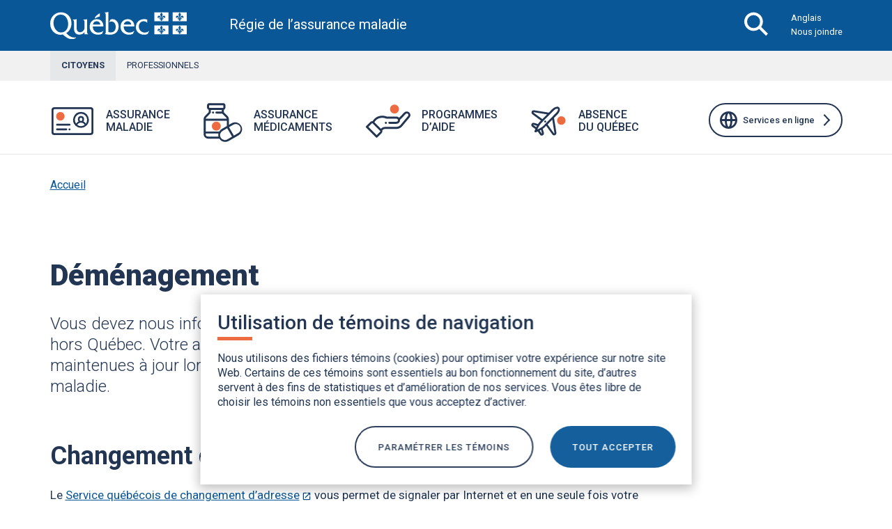

--- FILE ---
content_type: text/html; charset=UTF-8
request_url: https://www.ramq.gouv.qc.ca/fr/citoyens/demenagement
body_size: 76507
content:
<!DOCTYPE html>
<html lang="fr-ca" dir="ltr" prefix="og: https://ogp.me/ns#">
  <head>
    <meta charset="utf-8" />
<script type="text/javascript" src="/ruxitagentjs_ICA7NVfqrux_10327251022105625.js" data-dtconfig="rid=RID_-1307786256|rpid=1382337876|domain=gouv.qc.ca|reportUrl=/rb_bf49762dhu|app=f95237b0df81f785|ssc=1|owasp=1|featureHash=ICA7NVfqrux|rdnt=0|uxrgce=1|cuc=w0k4oqbh|mel=100000|expw=1|dpvc=1|lastModification=1765103772074|tp=500,50,0|srbbv=2|agentUri=/ruxitagentjs_ICA7NVfqrux_10327251022105625.js"></script><style id="gutenberg-palette">:root .has-blanc---ffffff-color{color:#FFFFFF}:root .has-blanc---ffffff-background-color{background-color:#FFFFFF}:root .has-bleu-foncé---223654-color{color:#223654}:root .has-bleu-foncé---223654-background-color{background-color:#223654}:root .has-bleu-moyen---095797-color{color:#095797}:root .has-bleu-moyen---095797-background-color{background-color:#095797}:root .has-bleu-pâle---b9cde0-color{color:#B9CDE0}:root .has-bleu-pâle---b9cde0-background-color{background-color:#B9CDE0}:root .has-bleu-très-pâle---cee1f2-color{color:#CEE1F2}:root .has-bleu-très-pâle---cee1f2-background-color{background-color:#CEE1F2}:root .has-bleu-blanc---f1f5f9-color{color:#F1F5F9}:root .has-bleu-blanc---f1f5f9-background-color{background-color:#F1F5F9}:root .has-interactivité-liens-hover---3270c8-color{color:#3270C8}:root .has-interactivité-liens-hover---3270c8-background-color{background-color:#3270C8}:root .has-interactivité-bleu-focus---99b9e5-color{color:#99B9E5}:root .has-interactivité-bleu-focus---99b9e5-background-color{background-color:#99B9E5}:root .has-carnet-bleu-flash-carnet---056df5-color{color:#056DF5}:root .has-carnet-bleu-flash-carnet---056df5-background-color{background-color:#056DF5}:root .has-oranges-orange-brun---b25031-color{color:#B25031}:root .has-oranges-orange-brun---b25031-background-color{background-color:#B25031}:root .has-oranges-orange-moyen---f09686-color{color:#F09686}:root .has-oranges-orange-moyen---f09686-background-color{background-color:#F09686}:root .has-oranges-orange-foncé---ed6b41-color{color:#ED6B41}:root .has-oranges-orange-foncé---ed6b41-background-color{background-color:#ED6B41}:root .has-carnet-orange-pâle-carnet---fceae7-color{color:#FCEAE7}:root .has-carnet-orange-pâle-carnet---fceae7-background-color{background-color:#FCEAE7}:root .has-oranges-orange-très-pâle---fdf4f3-color{color:#FDF4F3}:root .has-oranges-orange-très-pâle---fdf4f3-background-color{background-color:#FDF4F3}:root .has-bleu-désactivé---6e7787-color{color:#6E7787}:root .has-bleu-désactivé---6e7787-background-color{background-color:#6E7787}:root .has-nuances-de-gris-gris-bleu-foncé---495057-color{color:#495057}:root .has-nuances-de-gris-gris-bleu-foncé---495057-background-color{background-color:#495057}:root .has-gris-pâle---e6e7e8-color{color:#E6E7E8}:root .has-gris-pâle---e6e7e8-background-color{background-color:#E6E7E8}:root .has-gris-très-pâle---f2f1f1-color{color:#F2F1F1}:root .has-gris-très-pâle---f2f1f1-background-color{background-color:#F2F1F1}:root .has-nuances-de-gris-gris-blanc---f6f6f6-color{color:#F6F6F6}:root .has-nuances-de-gris-gris-blanc---f6f6f6-background-color{background-color:#F6F6F6}</style>
<script src="/sites/default/files/hotjar/hotjar.script.js?t8yps6"></script>
<meta name="description" content="Vérifiez si vous avez fait les toutes les démarches nécessaires auprès de la RAMQ lors de votre déménagement." />
<link rel="canonical" href="/fr/citoyens/demenagement" />
<meta property="og:image" content="/sites/default/files/styles/metatag_image/public/images/img_partage_facebook_1200-x-630-px.jpg?itok=ybckxMpk" />
<meta name="google-site-verification" content="IbFPid4TEBQaG9ioCxC2Hqvm9SGlCtgZW8Xe321Y3g4" />
<meta name="MobileOptimized" content="width" />
<meta name="HandheldFriendly" content="true" />
<meta name="viewport" content="width=device-width, initial-scale=1.0" />
<meta name="format-detection" content="telephone=no" />
<link rel="icon" href="/themes/custom/ramq/favicon.ico" type="image/vnd.microsoft.icon" />
<link rel="alternate" hreflang="fr" href="/fr/citoyens/demenagement" />
<link rel="alternate" hreflang="en" href="/en/citizens/moving" />

    <title>Déménagement | Régie de l’assurance maladie du Québec (RAMQ)</title>
    <link rel="stylesheet" media="all" href="/sites/default/files/css/css_FKYIGZ5tdQ5xJKPInPwgrxWYlxrsW_WTpT5tKUWItMY.css?delta=0&amp;language=fr&amp;theme=ramq&amp;include=[base64]" />
<link rel="stylesheet" media="all" href="/sites/default/files/css/css_1LPd8yv-CT9pOA3aMGJnfgnLY6z86T6O823xPZLzdTI.css?delta=1&amp;language=fr&amp;theme=ramq&amp;include=[base64]" />
<link rel="stylesheet" media="all" href="//use.fontawesome.com/releases/v5.4.1/css/all.css" integrity="sha384-5sAR7xN1Nv6T6+dT2mhtzEpVJvfS3NScPQTrOxhwjIuvcA67KV2R5Jz6kr4abQsz" crossorigin="anonymous" />
<link rel="stylesheet" media="all" href="//fonts.googleapis.com/css?family=Roboto:300,400,500,700,900" />
<link rel="stylesheet" media="all" href="//fonts.googleapis.com/icon?family=Material+Icons" />
<link rel="stylesheet" media="all" href="/sites/default/files/css/css_1eokSPJ4Q61MjbVc6Yg9E-KVxeawyG6XfxpqaOCHDhs.css?delta=5&amp;language=fr&amp;theme=ramq&amp;include=[base64]" />

    <script type="application/json" data-drupal-selector="drupal-settings-json">{"path":{"baseUrl":"\/","pathPrefix":"fr\/","currentPath":"node\/206","currentPathIsAdmin":false,"isFront":false,"currentLanguage":"fr"},"pluralDelimiter":"\u0003","suppressDeprecationErrors":true,"ajaxPageState":{"libraries":"[base64]","theme":"ramq","theme_token":null},"ajaxTrustedUrl":{"\/fr\/resultats-de-recherche":true,"form_action_p_pvdeGsVG5zNF_XLGPTvYSKCf43t8qZYSwcfZl2uzM":true,"\/fr\/citoyens\/demenagement?ajax_form=1":true},"gtag":{"tagId":"","consentMode":false,"otherIds":[],"events":[],"additionalConfigInfo":[]},"gtm":{"tagId":null,"settings":{"data_layer":"dataLayer","include_classes":false,"allowlist_classes":"google\nnonGooglePixels\nnonGoogleScripts\nnonGoogleIframes","blocklist_classes":"customScripts\ncustomPixels","include_environment":false,"environment_id":"","environment_token":""},"tagIds":["GTM-MZ3F5K8"]},"back_to_top":{"back_to_top_button_trigger":100,"back_to_top_prevent_on_mobile":false,"back_to_top_prevent_in_admin":true,"back_to_top_button_type":"image","back_to_top_button_text":"Retour en haut de page"},"closeBlockSettings":{"close_block_type":"slideUp","close_block_speed":"1000","reset_cookie_time":"1","close_block_button_text":"Close","langcode":"fr"},"colorbox":{"transition":"none","speed":350,"opacity":0.5,"slideshow":false,"slideshowAuto":true,"slideshowSpeed":2500,"slideshowStart":"start slideshow","slideshowStop":"stopper le diaporama","current":"{current} sur {total}","previous":"\u00ab Pr\u00e9c.","next":"Suivant \u00bb","close":"Fermer","overlayClose":true,"returnFocus":true,"maxWidth":"98%","maxHeight":"98%","initialWidth":"300","initialHeight":"250","fixed":true,"scrolling":true,"mobiledetect":false,"mobiledevicewidth":"480px"},"cookiesramq":{"langue":"fr","saveSettings":"Confirmer la s\u00e9lection"},"data":{"extlink":{"extTarget":true,"extTargetAppendNewWindowDisplay":true,"extTargetAppendNewWindowLabel":"(opens in a new window)","extTargetNoOverride":false,"extNofollow":false,"extTitleNoOverride":false,"extNoreferrer":false,"extFollowNoOverride":false,"extClass":"ext","extLabel":"(link is external)","extImgClass":false,"extSubdomains":false,"extExclude":"\\\/sel\\.(?:[^\\.\\\/\\s]+\\.)?ramq\\.gouv\\.qc\\.ca\\\/rmq\\\/uik2_servrauthn\\\/(?:retour-selection-mode|logout\\\/authnindiv)","extInclude":"","extCssExclude":".submenu-item, li.nav-item, .liste-liens-utiles","extCssInclude":"","extCssExplicit":"","extAlert":false,"extAlertText":"Ce lien s\u0027ouvrira dans une nouvelle fen\u00eatre.","extHideIcons":false,"mailtoClass":"0","telClass":"","mailtoLabel":"(link sends email)","telLabel":"(link is a phone number)","extUseFontAwesome":false,"extIconPlacement":"before","extPreventOrphan":false,"extFaLinkClasses":"fa fa-external-link","extFaMailtoClasses":"fa fa-envelope-o","extAdditionalLinkClasses":"","extAdditionalMailtoClasses":"","extAdditionalTelClasses":"","extFaTelClasses":"fa fa-phone","allowedDomains":[],"extExcludeNoreferrer":""}},"cookies_hotjar":{"cookie_domain":".qc.ca"},"ckeditorAccordion":{"accordionStyle":{"collapseAll":null,"keepRowsOpen":null,"animateAccordionOpenAndClose":1,"openTabsWithHash":1,"allowHtmlInTitles":0}},"cookies":{"cookiesjsr":{"config":{"cookie":{"name":"la_loi_25_temoins","expires":31536000000,"domain":"","sameSite":"Lax","secure":true},"library":{"libBasePath":"https:\/\/cdn.jsdelivr.net\/gh\/jfeltkamp\/cookiesjsr@1\/dist","libPath":"https:\/\/cdn.jsdelivr.net\/gh\/jfeltkamp\/cookiesjsr@1\/dist\/cookiesjsr.min.js","scrollLimit":0},"callback":{"method":"post","url":"\/fr\/cookies\/consent\/callback.json","headers":[]},"interface":{"openSettingsHash":"#modifierParametresTemoins","showDenyAll":false,"denyAllOnLayerClose":false,"settingsAsLink":false,"availableLangs":["fr","en"],"defaultLang":"fr","groupConsent":false,"cookieDocs":true}},"services":{"functional":{"id":"functional","services":[{"key":"functional","type":"functional","name":"T\u00e9moins essentiels (obligatoire)","info":{"value":"\u003Cp\u003ECertains t\u00e9moins sont essentiels pour organiser et afficher les pages de notre site Web de fa\u00e7on optimale en fonction de vos pr\u00e9f\u00e9rences. Ces t\u00e9moins essentiels contribuent \u00e0 rendre un site Web utilisable et s\u00e9curitaire en activant des fonctions de base comme les formulaires. Le site Web ne peut pas fonctionner correctement sans ces t\u00e9moins.\u003C\/p\u003E\r\n","format":"full_html"},"uri":"","needConsent":true}],"weight":1},"tracking":{"id":"tracking","services":[{"key":"hotjar","type":"tracking","name":"T\u00e9moins d\u0027am\u00e9lioration des services","info":{"value":"\u003Cp\u003ENous utilisons des t\u00e9moins d\u2019am\u00e9lioration de nos services. Ils nous permettent de mieux comprendre comment vous interagissez avec les fonctionnalit\u00e9s et les contenus de notre site. Ces donn\u00e9es anonymes servent \u00e0 am\u00e9liorer votre exp\u00e9rience de navigation.\u003C\/p\u003E\r\n","format":"full_html"},"uri":"https:\/\/hotjar.com\/","needConsent":true}],"weight":10},"performance":{"id":"performance","services":[{"key":"gtag","type":"performance","name":"T\u00e9moins de performance","info":{"value":"\u003Cp\u003ELes t\u00e9moins de performance servent \u00e0 rep\u00e9rer des probl\u00e8mes ainsi qu\u2019\u00e0 recueillir des informations et des statistiques sur les habitudes d\u2019utilisation de nos contenus Web. Ces donn\u00e9es anonymes sont analys\u00e9es pour am\u00e9liorer le fonctionnement de notre site Web.\u003C\/p\u003E\r\n","format":"full_html"},"uri":"https:\/\/tagmanager.google.com\/","needConsent":true}],"weight":50}},"translation":{"_core":{"default_config_hash":"S5qrJju_o31uC1fwXosZ8Nlja2Wps6Gn0mMCAebY1Zw"},"langcode":"fr","bannerText":"Nous utilisons des fichiers t\u00e9moins (cookies) pour optimiser votre exp\u00e9rience sur notre site Web. Certains de ces t\u00e9moins sont essentiels au bon fonctionnement du site, d\u2019autres servent \u00e0 des fins de statistiques et d\u2019am\u00e9lioration de nos services. Vous \u00eates libre de choisir les t\u00e9moins non essentiels que vous acceptez d\u2019activer.","privacyPolicy":"Politique de confidentialit\u00e9","privacyUri":"\/fr\/a-propos\/politique-confidentialite","imprint":"Imprint","imprintUri":"","cookieDocs":"Documentation pour les t\u00e9moins","cookieDocsUri":"\/fr\/node\/168796#temoins","officialWebsite":"Official website","denyAll":"TOUT REFUSER","alwaysActive":"Toujours actif","settings":"Param\u00e9trer les t\u00e9moins","acceptAll":"TOUT ACCEPTER","requiredCookies":"T\u00e9moins obligatoire","cookieSettings":"Param\u00e9trer les t\u00e9moins","close":"Fermer","readMore":"En savoir plus","allowed":"Autoris\u00e9","denied":"Refus\u00e9","settingsAllServices":"Param\u00e8tres pour toutes les services","saveSettings":"Enregistrer","default_langcode":"en","disclaimerText":"All cookie information is subject to change by the service providers. We update this information regularly.","disclaimerTextPosition":"below","processorDetailsLabel":"Processor Company Details","processorLabel":"Company","processorWebsiteUrlLabel":"Company Website","processorPrivacyPolicyUrlLabel":"Company Privacy Policy","processorCookiePolicyUrlLabel":"Company Cookie Policy","processorContactLabel":"Data Protection Contact Details","placeholderAcceptAllText":"Accepter tout les t\u00e9moins","bannerTitle":"Utilisation de t\u00e9moins de navigation","saveSettings2":"Confirmer la s\u00e9lection","functional":{"title":"Fonctionnel","details":"Les t\u00e9moins sont de petits fichiers texte qui sont plac\u00e9s par votre navigateur sur votre appareil afin de stocker certaines informations. Gr\u00e2ce aux informations stock\u00e9es et renvoy\u00e9es, un site web peut reconna\u00eetre que vous y avez d\u00e9j\u00e0 acc\u00e9d\u00e9 et que vous l\u0027avez visit\u00e9 en utilisant le navigateur de votre appareil. Nous utilisons ces informations pour organiser et afficher le site web de mani\u00e8re optimale en fonction de vos pr\u00e9f\u00e9rences. Dans le cadre de ce processus, seul le cookie lui-m\u00eame est identifi\u00e9 sur votre appareil. Les donn\u00e9es personnelles ne sont stock\u00e9es qu\u0027apr\u00e8s votre consentement explicite ou lorsque cela est absolument n\u00e9cessaire pour permettre l\u0027utilisation du service que nous fournissons et auquel vous acc\u00e9dez."},"tracking":{"title":"Am\u00e9lioration des services en continue","details":"Analytics permet de connaitre l\u0027utilisation du site dans le but de am\u00e9liorer les services offert au citoyens et clients de la RAMQ.  La RAMQ sert de hotjar et google tag manager et google analytics.  Il est conseill\u00e9 de permettre les t\u00e9moins d\u0027Analytics."},"performance":{"title":"Performance Cookies","details":"Les t\u00e9moins de performance servent \u00e0 rep\u00e9rer des probl\u00e8mes ainsi qu\u2019\u00e0 recueillir des informations et des statistiques sur les habitudes d\u2019utilisation de nos contenus Web. Ces donn\u00e9es anonymes sont analys\u00e9es pour am\u00e9liorer le fonctionnement de notre site Web. "}}},"cookiesTexts":{"_core":{"default_config_hash":"S5qrJju_o31uC1fwXosZ8Nlja2Wps6Gn0mMCAebY1Zw"},"langcode":"fr","bannerText":"Nous utilisons des fichiers t\u00e9moins (cookies) pour optimiser votre exp\u00e9rience sur notre site Web. Certains de ces t\u00e9moins sont essentiels au bon fonctionnement du site, d\u2019autres servent \u00e0 des fins de statistiques et d\u2019am\u00e9lioration de nos services. Vous \u00eates libre de choisir les t\u00e9moins non essentiels que vous acceptez d\u2019activer.","privacyPolicy":"Politique de confidentialit\u00e9","privacyUri":"\/fr\/node\/168796","imprint":"Imprint","imprintUri":"","cookieDocs":"Documentation pour les t\u00e9moins","cookieDocsUri":"\/fr\/node\/168796#temoins","officialWebsite":"Official website","denyAll":"TOUT REFUSER","alwaysActive":"Toujours actif","settings":"Param\u00e9trer les t\u00e9moins","acceptAll":"TOUT ACCEPTER","requiredCookies":"T\u00e9moins obligatoire","cookieSettings":"Param\u00e9trer les t\u00e9moins","close":"Fermer","readMore":"En savoir plus","allowed":"Autoris\u00e9","denied":"Refus\u00e9","settingsAllServices":"Param\u00e8tres pour toutes les services","saveSettings":"Enregistrer","default_langcode":"en","disclaimerText":"All cookie information is subject to change by the service providers. We update this information regularly.","disclaimerTextPosition":"below","processorDetailsLabel":"Processor Company Details","processorLabel":"Company","processorWebsiteUrlLabel":"Company Website","processorPrivacyPolicyUrlLabel":"Company Privacy Policy","processorCookiePolicyUrlLabel":"Company Cookie Policy","processorContactLabel":"Data Protection Contact Details","placeholderAcceptAllText":"Accepter tout les t\u00e9moins","bannerTitle":"Utilisation de t\u00e9moins de navigation","saveSettings2":"Confirmer la s\u00e9lection"},"services":{"functional":{"uuid":"cc382987-348c-465b-8d1b-ae81d5242ad2","langcode":"fr","status":true,"dependencies":[],"_core":{"default_config_hash":"SQkYKY9U6xYDPAOC32rgkrIzkd688kRsm9g25mWdcvM"},"id":"functional","label":"T\u00e9moins essentiels (obligatoire)","group":"functional","info":{"value":"\u003Cp\u003ECertains t\u00e9moins sont essentiels pour organiser et afficher les pages de notre site Web de fa\u00e7on optimale en fonction de vos pr\u00e9f\u00e9rences. Ces t\u00e9moins essentiels contribuent \u00e0 rendre un site Web utilisable et s\u00e9curitaire en activant des fonctions de base comme les formulaires. Le site Web ne peut pas fonctionner correctement sans ces t\u00e9moins.\u003C\/p\u003E\r\n","format":"full_html"},"consentRequired":true,"purpose":"Les t\u00e9moins de connexion essentiels permettent d\u0027assurer une fonctionnalit\u00e9 g\u00e9n\u00e9rale.","processor":"","processorContact":"","processorUrl":"","processorPrivacyPolicyUrl":"","processorCookiePolicyUrl":"","placeholderMainText":"Ce contenu est bloqu\u00e9 parce que les t\u00e9moins de connexion n\u00e9cessaires n\u0027ont pas \u00e9t\u00e9 accept\u00e9s.","placeholderAcceptText":"N\u0027accepter que les t\u00e9moins de connexion fonctionnels n\u00e9cessaires."},"gtag":{"uuid":"c5302e17-b413-4087-8386-dbea5f861a5d","langcode":"fr","status":true,"dependencies":{"enforced":{"module":["cookies_gtag"]}},"_core":{"default_config_hash":"0FSyPPXfJvmZxEpwsiSH6nipWjFfo6qZ9pP6rP9tFT0"},"id":"gtag","label":"T\u00e9moins de performance","group":"performance","info":{"value":"\u003Cp\u003ELes t\u00e9moins de performance servent \u00e0 rep\u00e9rer des probl\u00e8mes ainsi qu\u2019\u00e0 recueillir des informations et des statistiques sur les habitudes d\u2019utilisation de nos contenus Web. Ces donn\u00e9es anonymes sont analys\u00e9es pour am\u00e9liorer le fonctionnement de notre site Web.\u003C\/p\u003E\r\n","format":"full_html"},"consentRequired":true,"purpose":"Am\u00e9liorer la performance","processor":"","processorContact":"","processorUrl":"https:\/\/tagmanager.google.com\/","processorPrivacyPolicyUrl":"https:\/\/policies.google.com\/privacy","processorCookiePolicyUrl":"","placeholderMainText":"Ce contenu est bloqu\u00e9 car les t\u00e9moins de Google Tag Manager n\u0027ont pas \u00e9t\u00e9 accept\u00e9s.","placeholderAcceptText":"Accepter uniquement les t\u00e9moins de Google Tag Manager."},"hotjar":{"uuid":"ded2a6a8-dc61-418c-aea0-612ee3e1070b","langcode":"fr","status":true,"dependencies":{"enforced":{"module":["cookies_hotjar"]}},"_core":{"default_config_hash":"S6HIyl-UpBCrM111ZMkPbbsywLL2aCQrS5nWZRJ_i4Y"},"id":"hotjar","label":"T\u00e9moins d\u0027am\u00e9lioration des services","group":"tracking","info":{"value":"\u003Cp\u003ENous utilisons des t\u00e9moins d\u2019am\u00e9lioration de nos services. Ils nous permettent de mieux comprendre comment vous interagissez avec les fonctionnalit\u00e9s et les contenus de notre site. Ces donn\u00e9es anonymes servent \u00e0 am\u00e9liorer votre exp\u00e9rience de navigation.\u003C\/p\u003E\r\n","format":"full_html"},"consentRequired":true,"purpose":"Am\u00e9liorer les services pour pouvoir mieux servir nos clients. Enregistre des informations statistiques sur la fa\u00e7on dont le visiteur utilise le site web.","processor":"hotjar","processorContact":"hotjar Malta, Illinois, \u00c9tats-Unis","processorUrl":"https:\/\/hotjar.com\/","processorPrivacyPolicyUrl":"https:\/\/www.hotjar.com\/fr\/confidentialite\/","processorCookiePolicyUrl":"","placeholderMainText":"Ce contenu a \u00e9t\u00e9 restreint parce qu\u0027on a refus\u00e9 les t\u00e9moins hotjar.","placeholderAcceptText":"Accepter les t\u00e9moins hotjar"},"intro_general":{"uuid":"f3f68268-1cf0-4bac-8490-e6d9450771e0","langcode":"fr","status":false,"dependencies":[],"id":"intro_general","label":"Description cookies","group":"functional","info":{"value":"\u003Cp\u003ENous utilisons des fichiers t\u00e9moins (cookies) pour optimiser votre exp\u00e9rience sur notre site Web. Certains de ces t\u00e9moins sont essentiels au bon fonctionnement du site, d\u2019autres servent \u00e0 des fins de statistiques et d\u2019am\u00e9lioration de nos services. Vous \u00eates libre de choisir les t\u00e9moins non essentiels que vous acceptez d\u2019activer.\u003C\/p\u003E\r\n","format":"basic_html"},"consentRequired":false,"purpose":"Am\u00e9liorer la performance de nos services pour mieux servir nos clients","processor":"","processorContact":"","processorUrl":"","processorPrivacyPolicyUrl":"","processorCookiePolicyUrl":"","placeholderMainText":"Ce contenu a \u00e9t\u00e9 restreint parce qu\u0027on a refus\u00e9 les t\u00e9moins performance","placeholderAcceptText":"Accepter les t\u00e9moins performance"}},"groups":{"functional":{"uuid":"ab853ff4-0586-4166-99fb-e843e20f9309","langcode":"fr","status":true,"dependencies":[],"_core":{"default_config_hash":"aHm4Q63Ge97tcktTa_qmUqJMir45iyGY2lEvvqPW68g"},"id":"functional","label":"Fonctionnel","weight":1,"title":"Fonctionnel","details":"Les t\u00e9moins sont de petits fichiers texte qui sont plac\u00e9s par votre navigateur sur votre appareil afin de stocker certaines informations. Gr\u00e2ce aux informations stock\u00e9es et renvoy\u00e9es, un site web peut reconna\u00eetre que vous y avez d\u00e9j\u00e0 acc\u00e9d\u00e9 et que vous l\u0027avez visit\u00e9 en utilisant le navigateur de votre appareil. Nous utilisons ces informations pour organiser et afficher le site web de mani\u00e8re optimale en fonction de vos pr\u00e9f\u00e9rences. Dans le cadre de ce processus, seul le cookie lui-m\u00eame est identifi\u00e9 sur votre appareil. Les donn\u00e9es personnelles ne sont stock\u00e9es qu\u0027apr\u00e8s votre consentement explicite ou lorsque cela est absolument n\u00e9cessaire pour permettre l\u0027utilisation du service que nous fournissons et auquel vous acc\u00e9dez."},"marketing":{"uuid":"180dc472-07fc-4778-b48c-a92dfdd1027e","langcode":"fr","status":true,"dependencies":[],"_core":{"default_config_hash":"JkP6try0AxX_f4RpFEletep5NHSlVB1BbGw0snW4MO8"},"id":"marketing","label":"Marketing","weight":20,"title":"Marketing","details":"Customer communication and marketing tools."},"performance":{"uuid":"2ca74966-c96e-43e0-ac39-74b152480931","langcode":"fr","status":true,"dependencies":[],"_core":{"default_config_hash":"Jv3uIJviBj7D282Qu1ZpEQwuOEb3lCcDvx-XVHeOJpw"},"id":"performance","label":"Performance","weight":50,"title":"Performance Cookies","details":"Les t\u00e9moins de performance servent \u00e0 rep\u00e9rer des probl\u00e8mes ainsi qu\u2019\u00e0 recueillir des informations et des statistiques sur les habitudes d\u2019utilisation de nos contenus Web. Ces donn\u00e9es anonymes sont analys\u00e9es pour am\u00e9liorer le fonctionnement de notre site Web. "},"social":{"uuid":"5049395a-5529-4dd6-b785-600b008b1b2b","langcode":"fr","status":true,"dependencies":[],"_core":{"default_config_hash":"vog2tbqqQHjVkue0anA0RwlzvOTPNTvP7_JjJxRMVAQ"},"id":"social","label":"Social Plugins","weight":20,"title":"Social Plugins","details":"Les gestionnaires de commentaires facilitent le d\u00e9p\u00f4t de vos commentaires et luttent contre le spam."},"tracking":{"uuid":"63bda6fb-b784-4fd6-85b0-30af6ac42100","langcode":"fr","status":true,"dependencies":[],"_core":{"default_config_hash":"_gYDe3qoEc6L5uYR6zhu5V-3ARLlyis9gl1diq7Tnf4"},"id":"tracking","label":"Tra\u00e7abilit\u00e9","weight":10,"title":"Am\u00e9lioration des services en continue","details":"Analytics permet de connaitre l\u0027utilisation du site dans le but de am\u00e9liorer les services offert au citoyens et clients de la RAMQ.  La RAMQ sert de hotjar et google tag manager et google analytics.  Il est conseill\u00e9 de permettre les t\u00e9moins d\u0027Analytics."},"video":{"uuid":"2aca2017-5938-4fba-a865-c6de21f89fbf","langcode":"fr","status":true,"dependencies":[],"_core":{"default_config_hash":"w1WnCmP2Xfgx24xbx5u9T27XLF_ZFw5R0MlO-eDDPpQ"},"id":"video","label":"Videos","weight":40,"title":"Video","details":"Les services de partage de vid\u00e9o permettent d\u0027enrichir le site de contenu multim\u00e9dia et augmentent sa visibilit\u00e9."}}},"search_api_autocomplete":{"resultats_de_recherche":{"selector":"#submit-btn","delay":100,"auto_submit":true}},"ajax":{"edit-actions-submit":{"callback":"::submitAjaxForm","event":"click","effect":"fade","speed":1500,"progress":{"type":"throbber","message":""},"disable-refocus":true,"url":"\/fr\/citoyens\/demenagement?ajax_form=1","httpMethod":"POST","dialogType":"ajax","submit":{"_triggering_element_name":"op","_triggering_element_value":"Envoyer"}}},"user":{"uid":0,"permissionsHash":"39121cb0aa8776c5b82545d469434dc609332660598cc32d21c50a9d19a447e3"}}</script>
<script src="/sites/default/files/js/js_HXkLxxFmp-P6ZRpEDPtIW4IxmGNo22Fu67kwFSlElvA.js?scope=header&amp;delta=0&amp;language=fr&amp;theme=ramq&amp;include=[base64]"></script>
<script src="/modules/contrib/cookies/js/cookiesjsr.conf.js?v=10.5.6" defer></script>
<script src="/modules/contrib/google_tag/js/gtag.js?t8yps6" type="text/plain" id="cookies_gtag_gtag" data-cookieconsent="gtag"></script>
<script src="/modules/contrib/google_tag/js/gtm.js?t8yps6" type="text/plain" id="cookies_gtag_gtm" data-cookieconsent="gtag"></script>

  </head>
  <body class="entity-type-node node-bundle-evenement-de-vie">
        <noscript><iframe src="https://www.googletagmanager.com/ns.html?id=GTM-MZ3F5K8"
                  height="0" width="0" style="display:none;visibility:hidden"></iframe></noscript>

      <div class="dialog-off-canvas-main-canvas" data-off-canvas-main-canvas>
    <div class="lang-fr environnement-acquia environnement-acquia-prod page">
  <header>
    <a href="#main-content" class="visually-hidden focusable">
      Aller au contenu principal
    </a>
          
    
    


<div class="navbar navbar-expand-lg justify-content-between  ">
      <div class="container">
  
                      

  
    

    <div class="navbar-heading-logo-wrapper">
  <a href="/fr" class="navbar-brand ">
    <picture>
    <source media="(max-width: 768px)" srcset="/themes/custom/ramq/assets/images/quebec_blanc.svg">
    <img src="/themes/custom/ramq/assets/images/quebec_blanc.svg"
     alt="Gouvernement du Québec" />
    </picture>
    <div class="navbar-site-slogan">
      Régie de l’assurance maladie
    </div>
  </a>
</div>








              
  <div class="navbar-search-button-wrapper">
                  <button class="searchbar-toggler collapsed" type="button" data-bs-toggle="collapse" data-bs-target="#searchbar-collapse" aria-controls="searchbar-collapse" aria-expanded="false">

        <span class="navbar-search-icon"></span>
        <span class="sr-only open-text">Ouvrir la barre de recherche</span>
        <span class="sr-only close-text" hidden>Fermer la barre de recherche</span>
      </button>
        <button class="navbar-toggler collapsed" type="button" data-bs-toggle="collapse" data-bs-target="#navbar-collapse" aria-controls="navbar-collapse" aria-expanded="false">
      <span class="navbar-togger-bars">
        <span></span>
        <span></span>
        <span></span>
        <span></span>
      </span>
      <span class="sr-only open-text">Ouvrir le menu principal</span>
      <span class="sr-only close-text" hidden>Fermer le menu principal</span>
    </button>
                      <div class="navbar-links-desktop d-none d-lg-block d-xl-block">
              
  <div id="block-navigationentete" class="block block--navigationentete">

  
    

      
  


  <ul class="nav">
                                          <li class="nav-item  ">
                      <a href="/en/citizens/moving" hreflang="en" lang="en" class="nav-link" data-drupal-link-system-path="node/206">Anglais</a>
                  </li>
                                      <li class="nav-item  ">
                      <a href="/fr/nous-joindre" class="nav-link" data-drupal-link-system-path="node/2101">Nous joindre</a>
                  </li>
            </ul>

  
  </div>


          </div>
              
  </div>

      </div>
  
  <div class="collapse searchbar-collapse" id="searchbar-collapse">
    <div class="container">
                          
  <div class="views-exposed-form bef-exposed-form block block--exposed-form-resultats-de-recherche" data-bef-auto-submit-full-form="" data-bef-auto-submit="" data-bef-auto-submit-delay="500" data-drupal-selector="views-exposed-form-resultats-de-recherche-recherche-page" id="exposed-form-resultats-de-recherche">

    
    

      <form action="/fr/resultats-de-recherche" method="get" id="views-exposed-form-resultats-de-recherche-recherche-page" accept-charset="UTF-8">
  
<div class="js-form-item form-item js-form-type-search-api-autocomplete form-item-search js-form-item-search form-group">
      
            
<input data-bef-auto-submit-exclude="" aria-label="Sujet de la recherche" aria-labelledby="page-title" data-drupal-selector="edit-search" data-search-api-autocomplete-search="resultats_de_recherche" class="form-autocomplete form-control" data-autocomplete-path="/fr/search_api_autocomplete/resultats_de_recherche?display=recherche_page&amp;&amp;filter=search" type="text" id="edit-search" name="search" value="" size="30" />

      </div>
<button id="submit-btn" class="button js-form-submit form-submit btn btn-primary btn js-form-item form-item js-form-type-item form-item-js-button js-form-item-js-button form-no-label form-group" aria-label="Lancer la recherche"><span class="btn-icon"></span><span class="sr-only">Lancer la recherche</span></button>  <input onclick="return false;" tabindex="-1" aria-hidden="true" data-drupal-selector="edit-reset" type="submit" id="edit-reset--2" name="op" value="X" class="button button--reset js-form-submit form-submit btn btn-primary" aria-label="Effacer" />


<div data-drupal-selector="edit-actions" class="form-actions js-form-wrapper form-wrapper" id="edit-actions">  <input data-bef-auto-submit-click="" class="js-hide button js-form-submit form-submit btn btn-primary" data-drupal-selector="edit-submit-resultats-de-recherche" type="submit" id="edit-submit-resultats-de-recherche" value="Apply" />


</div>


</form>

      </div>


                  </div>
  </div>

  <div class="collapse navbar-collapse" id="navbar-collapse">
    
          <div class="navbar-links-mobile d-lg-none d-xl-none">
            <div class="navbar_links">
              <div class="container">
                                  
  <div id="block-navigationentete" class="block block--navigationentete">

  
    

      
  


  <ul class="nav">
                                          <li class="nav-item  ">
                      <a href="/en/citizens/moving" hreflang="en" lang="en" class="nav-link" data-drupal-link-system-path="node/206">Anglais</a>
                  </li>
                                      <li class="nav-item  ">
                      <a href="/fr/nous-joindre" class="nav-link" data-drupal-link-system-path="node/2101">Nous joindre</a>
                  </li>
            </ul>

  
  </div>


                              </div>
            </div>
                            
  <nav id="block-mega-menu-2" class="block block--mega-menu-2">

  
    

      
  


  <ul class="nav navbar-nav">
          
                                <li class="nav-item active ">
                      <a href="/fr/citoyens" class="nav-link has-children" aria-expanded="true" >
              <div class="link-container">
                Citoyens
                
                <span class="sr-only">Section active</span>
                              </div>
            </a>
                                      <ul class="nav submenu mega-menu-main">
						<li class="nav-item lvl-0">
			
												
                				<div class="nav-item_bouton">
																		<a href="/fr/citoyens/assurance-maladie" class="section-assurance-maladie submenu-item" data-sr-only-fr="Ouvrir le menu Assurance maladie." data-sr-only-en="Open Health Insurance menu." data-drupal-link-system-path="node/1966"><div class="link-container"><div class="link-wrapper"><div class="link-icon"></div>
<div class="link-title"><span class="first-word">Assurance </span>maladie</div>
</div>
</div>
</a>
															<div class="bouton-fantome"> <a href="#" class="bouton-fantome" aria-expanded="false" aria-controls="sous-menu_Assurance_maladie">
																			<span class="sr-only">
																							Ouvrir le menu Assurance maladie.
																					</span>
																	</a>
							</div>
					</div>
						

					
						<div class="mega-menu-tab" id="sous-menu_Assurance_maladie" role="list">
														
								
																	<ul role="none">
																		<li class="lien ">
										<a href="/fr/citoyens/assurance-maladie/informations-inscription">M’inscrire ou me réinscrire à l’assurance maladie
																					</a>
									</li>

																		
							
								
																	<li class="lien ">
										<a href="/fr/citoyens/assurance-maladie/renouveler-carte">Renouveler une carte d’assurance maladie
																					</a>
									</li>

																		
							
								
																	<li class="lien ">
										<a href="/fr/citoyens/assurance-maladie/remplacer-corriger-carte">Remplacer ou corriger une carte d’assurance maladie
																					</a>
									</li>

																											</ul>
																	
							
								
																	<ul role="none">
																		<li class="lien ">
										<a href="/fr/citoyens/assurance-maladie/remboursement-services-couverts">Demander le remboursement d’un service couvert
																					</a>
									</li>

																		
							
								
																	<li class="lien ">
										<a href="/fr/citoyens/assurance-maladie/trouver-medecin-famille">Trouver un médecin de famille
																					</a>
									</li>

																		
							
								
																	<li class="lien lien-tous">
										<a href="/fr/citoyens/assurance-maladie">Voir toutes les pages
																							<span class="sr-only">
																											 de la section Assurance maladie
																									</span>
																					</a>
									</li>

																											</ul>
																	
													</div>
									

			</li>
							<li class="nav-item lvl-0">
			
												
                				<div class="nav-item_bouton">
																		<a href="/fr/citoyens/assurance-medicaments" class="section-assurance-medicaments submenu-item" data-sr-only-fr="Ouvrir le menu Assurance médicaments." data-sr-only-en="Open Prescription Drug Insurance menu." data-drupal-link-system-path="node/1971"><div class="link-container"><div class="link-wrapper"><div class="link-icon"></div>
<div class="link-title"><span class="first-word">Assurance </span>médicaments</div>
</div>
</div>
</a>
															<div class="bouton-fantome"> <a href="#" class="bouton-fantome" aria-expanded="false" aria-controls="sous-menu_Assurance_médicaments">
																			<span class="sr-only">
																							Ouvrir le menu Assurance médicaments.
																					</span>
																	</a>
							</div>
					</div>
						

					
						<div class="mega-menu-tab" id="sous-menu_Assurance_médicaments" role="list">
														
								
																	<ul role="none">
																		<li class="lien ">
										<a href="/fr/citoyens/assurance-medicaments/inscrire-desinscrire">M’inscrire au régime public ou m’en désinscrire
																					</a>
									</li>

																		
							
								
																	<li class="lien ">
										<a href="/fr/citoyens/assurance-medicaments/savoir-si-medicament-est-couvert">Savoir si un médicament est couvert
																					</a>
									</li>

																		
							
								
																	<li class="lien ">
										<a href="/fr/citoyens/assurance-medicaments/tarifs-vigueur">Tarifs en vigueur
																					</a>
									</li>

																											</ul>
																	
							
								
																	<ul role="none">
																		<li class="lien ">
										<a href="/fr/citoyens/assurance-medicaments/montant-a-payer-medicaments">Montant à payer pour les médicaments
																					</a>
									</li>

																		
							
								
																	<li class="lien ">
										<a href="/fr/citoyens/assurance-medicaments/connaitre-conditions-admissibilite-regime-public">Connaître les conditions d’admissibilité
																					</a>
									</li>

																		
							
								
																	<li class="lien lien-tous">
										<a href="/fr/citoyens/assurance-medicaments">Voir toutes les pages
																							<span class="sr-only">
																											 de la section Assurance médicaments.
																									</span>
																					</a>
									</li>

																											</ul>
																	
													</div>
									

			</li>
							<li class="nav-item lvl-0">
			
												
                				<div class="nav-item_bouton">
																		<a href="/fr/citoyens/programmes-aide" class="section-programme-daide submenu-item" data-sr-only-fr="Ouvrir le menu Programme d’aide." data-sr-only-en="Open Aid Programs menu." data-drupal-link-system-path="node/1981"><div class="link-container"><div class="link-wrapper"><div class="link-icon"></div>
<div class="link-title"><span class="first-word">Programmes </span>d’aide</div>
</div>
</div>
</a>
															<div class="bouton-fantome"> <a href="#" class="bouton-fantome" aria-expanded="false" aria-controls="sous-menu_Programmes_d’aide">
																			<span class="sr-only">
																							Ouvrir le menu Programme d’aide.
																					</span>
																	</a>
							</div>
					</div>
						

					
						<div class="mega-menu-tab" id="sous-menu_Programmes_d’aide" role="list">
														
								
																	<ul role="none">
																		<li class="lien ">
										<a href="/fr/citoyens/programmes-aide/lunettes-verres-contact-enfants">Lunettes et verres de contact pour les enfants
																					</a>
									</li>

																		
							
								
																	<li class="lien ">
										<a href="/fr/citoyens/programmes-aide/hebergement-etablissement-public">Hébergement en établissement public
																					</a>
									</li>

																		
							
								
																	<li class="lien ">
										<a href="/fr/citoyens/programmes-aide/hebergement-ressource-intermediaire">Hébergement par une ressource intermédiaire
																					</a>
									</li>

																											</ul>
																	
							
								
																	<ul role="none">
																		<li class="lien ">
										<a href="/fr/citoyens/programmes-aide/aide-domestique">Aide domestique
																					</a>
									</li>

																		
							
								
																	<li class="lien ">
										<a href="/fr/citoyens/programmes-aide/aides-auditives">Aides auditives
																					</a>
									</li>

																		
							
								
																	<li class="lien lien-tous">
										<a href="/fr/citoyens/programmes-aide">Voir toutes les pages
																							<span class="sr-only">
																											 de la section Programmes d’aide.
																									</span>
																					</a>
									</li>

																											</ul>
																	
													</div>
									

			</li>
							<li class="nav-item lvl-0">
			
												
                				<div class="nav-item_bouton">
																		<a href="/fr/citoyens/absence-quebec" class="section-absence-du-quebec submenu-item" data-sr-only-fr="Ouvrir le menu Absence du Québec." data-sr-only-en="Open Absence from Québec menu." data-drupal-link-system-path="node/1986"><div class="link-container"><div class="link-wrapper"><div class="link-icon"></div>
<div class="link-title"><span class="first-word">Absence </span>du Québec</div>
</div>
</div>
</a>
															<div class="bouton-fantome"> <a href="#" class="bouton-fantome" aria-expanded="false" aria-controls="sous-menu_Absence_du_Québec">
																			<span class="sr-only">
																							Ouvrir le menu Absence du Québec.
																					</span>
																	</a>
							</div>
					</div>
						

					
						<div class="mega-menu-tab" id="sous-menu_Absence_du_Québec" role="list">
														
								
																	<ul role="none">
																		<li class="lien ">
										<a href="/fr/citoyens/absence-quebec/informer-ramq-depart-quebec">Informer la RAMQ d’un départ du Québec
																					</a>
									</li>

																		
							
								
																	<li class="lien ">
										<a href="/fr/citoyens/absence-quebec/calcul">Calcul des absences du Québec : demeurer admissible
																					</a>
									</li>

																		
							
								
																	<li class="lien ">
										<a href="/fr/citoyens/absence-quebec/connaitre-services-couverts-hors-quebec">Connaître les services couverts hors Québec
																					</a>
									</li>

																											</ul>
																	
							
								
																	<ul role="none">
																		<li class="lien ">
										<a href="/fr/citoyens/absence-quebec/exceptions-regle-presence">Exceptions à la règle de présence au Québec
																					</a>
									</li>

																		
							
								
																	<li class="lien ">
										<a href="/fr/citoyens/absence-quebec/travail-etudes-etablissement-hors-quebec-ententes-autres-pays">Travail, études ou établissement hors Québec : ententes avec d’autres pays
																					</a>
									</li>

																		
							
								
																	<li class="lien lien-tous">
										<a href="/fr/citoyens/absence-quebec">Voir toutes les pages
																							<span class="sr-only">
																											 de la section Absence du Québec.
																									</span>
																					</a>
									</li>

																											</ul>
																	
													</div>
									

			</li>
								<li class="nav-item">
				
												
                				<div class="nav-item_bouton">
																		<a href="/fr/citoyens/services-ligne" class="services-en-ligne bouton_sel submenu-item" data-drupal-link-system-path="node/2173451"><div class="link-container"><div class="link-wrapper"><div class="link-icon"></div>
<div class="link-title"><span class="first-word">Services </span>en ligne</div>
</div>
</div>
</a>
							

									

			</li>
			</ul>

                              </li>
      
                                                  <li class="nav-item  francais-seulement lien-externe">
                      <a href="/fr/professionnels" class="nav-link">
              <div class="link-container">
                Professionnels
              </div>
            </a>
                  </li>
            </ul>

  
  </nav>

  <div id="professionnelsliensutilesdumenu" class="block block--professionnelsliensutilesdumenu">

    
    

      

      </div>


                      </div>

        </div>

</div>

    

    <div class="page__menu d-none d-lg-block d-xl-block">
        
  <nav id="block-mega-menu" class="block block--mega-menu container">

  
    

      
  


  <ul class="nav navbar-nav">
          
                                <li class="nav-item active ">
                      <a href="/fr/citoyens" class="nav-link has-children" aria-expanded="true" >
              <div class="link-container">
                Citoyens
                
                <span class="sr-only">Section active</span>
                              </div>
            </a>
                                      <ul class="nav submenu mega-menu-main">
						<li class="nav-item lvl-0">
			
												
                				<div class="nav-item_bouton">
																		<a href="/fr/citoyens/assurance-maladie" class="section-assurance-maladie submenu-item" data-sr-only-fr="Ouvrir le menu Assurance maladie." data-sr-only-en="Open Health Insurance menu." data-drupal-link-system-path="node/1966"><div class="link-container"><div class="link-wrapper"><div class="link-icon"></div>
<div class="link-title"><span class="first-word">Assurance </span>maladie</div>
</div>
</div>
</a>
															<div class="bouton-fantome"> <a href="#" class="bouton-fantome" aria-expanded="false" aria-controls="sous-menu_Assurance_maladie">
																			<span class="sr-only">
																							Ouvrir le menu Assurance maladie.
																					</span>
																	</a>
							</div>
					</div>
						

					
						<div class="mega-menu-tab" id="sous-menu_Assurance_maladie" role="list">
														
								
																	<ul role="none">
																		<li class="lien ">
										<a href="/fr/citoyens/assurance-maladie/informations-inscription">M’inscrire ou me réinscrire à l’assurance maladie
																					</a>
									</li>

																		
							
								
																	<li class="lien ">
										<a href="/fr/citoyens/assurance-maladie/renouveler-carte">Renouveler une carte d’assurance maladie
																					</a>
									</li>

																		
							
								
																	<li class="lien ">
										<a href="/fr/citoyens/assurance-maladie/remplacer-corriger-carte">Remplacer ou corriger une carte d’assurance maladie
																					</a>
									</li>

																											</ul>
																	
							
								
																	<ul role="none">
																		<li class="lien ">
										<a href="/fr/citoyens/assurance-maladie/remboursement-services-couverts">Demander le remboursement d’un service couvert
																					</a>
									</li>

																		
							
								
																	<li class="lien ">
										<a href="/fr/citoyens/assurance-maladie/trouver-medecin-famille">Trouver un médecin de famille
																					</a>
									</li>

																		
							
								
																	<li class="lien lien-tous">
										<a href="/fr/citoyens/assurance-maladie">Voir toutes les pages
																							<span class="sr-only">
																											 de la section Assurance maladie
																									</span>
																					</a>
									</li>

																											</ul>
																	
													</div>
									

			</li>
							<li class="nav-item lvl-0">
			
												
                				<div class="nav-item_bouton">
																		<a href="/fr/citoyens/assurance-medicaments" class="section-assurance-medicaments submenu-item" data-sr-only-fr="Ouvrir le menu Assurance médicaments." data-sr-only-en="Open Prescription Drug Insurance menu." data-drupal-link-system-path="node/1971"><div class="link-container"><div class="link-wrapper"><div class="link-icon"></div>
<div class="link-title"><span class="first-word">Assurance </span>médicaments</div>
</div>
</div>
</a>
															<div class="bouton-fantome"> <a href="#" class="bouton-fantome" aria-expanded="false" aria-controls="sous-menu_Assurance_médicaments">
																			<span class="sr-only">
																							Ouvrir le menu Assurance médicaments.
																					</span>
																	</a>
							</div>
					</div>
						

					
						<div class="mega-menu-tab" id="sous-menu_Assurance_médicaments" role="list">
														
								
																	<ul role="none">
																		<li class="lien ">
										<a href="/fr/citoyens/assurance-medicaments/inscrire-desinscrire">M’inscrire au régime public ou m’en désinscrire
																					</a>
									</li>

																		
							
								
																	<li class="lien ">
										<a href="/fr/citoyens/assurance-medicaments/savoir-si-medicament-est-couvert">Savoir si un médicament est couvert
																					</a>
									</li>

																		
							
								
																	<li class="lien ">
										<a href="/fr/citoyens/assurance-medicaments/tarifs-vigueur">Tarifs en vigueur
																					</a>
									</li>

																											</ul>
																	
							
								
																	<ul role="none">
																		<li class="lien ">
										<a href="/fr/citoyens/assurance-medicaments/montant-a-payer-medicaments">Montant à payer pour les médicaments
																					</a>
									</li>

																		
							
								
																	<li class="lien ">
										<a href="/fr/citoyens/assurance-medicaments/connaitre-conditions-admissibilite-regime-public">Connaître les conditions d’admissibilité
																					</a>
									</li>

																		
							
								
																	<li class="lien lien-tous">
										<a href="/fr/citoyens/assurance-medicaments">Voir toutes les pages
																							<span class="sr-only">
																											 de la section Assurance médicaments.
																									</span>
																					</a>
									</li>

																											</ul>
																	
													</div>
									

			</li>
							<li class="nav-item lvl-0">
			
												
                				<div class="nav-item_bouton">
																		<a href="/fr/citoyens/programmes-aide" class="section-programme-daide submenu-item" data-sr-only-fr="Ouvrir le menu Programme d’aide." data-sr-only-en="Open Aid Programs menu." data-drupal-link-system-path="node/1981"><div class="link-container"><div class="link-wrapper"><div class="link-icon"></div>
<div class="link-title"><span class="first-word">Programmes </span>d’aide</div>
</div>
</div>
</a>
															<div class="bouton-fantome"> <a href="#" class="bouton-fantome" aria-expanded="false" aria-controls="sous-menu_Programmes_d’aide">
																			<span class="sr-only">
																							Ouvrir le menu Programme d’aide.
																					</span>
																	</a>
							</div>
					</div>
						

					
						<div class="mega-menu-tab" id="sous-menu_Programmes_d’aide" role="list">
														
								
																	<ul role="none">
																		<li class="lien ">
										<a href="/fr/citoyens/programmes-aide/lunettes-verres-contact-enfants">Lunettes et verres de contact pour les enfants
																					</a>
									</li>

																		
							
								
																	<li class="lien ">
										<a href="/fr/citoyens/programmes-aide/hebergement-etablissement-public">Hébergement en établissement public
																					</a>
									</li>

																		
							
								
																	<li class="lien ">
										<a href="/fr/citoyens/programmes-aide/hebergement-ressource-intermediaire">Hébergement par une ressource intermédiaire
																					</a>
									</li>

																											</ul>
																	
							
								
																	<ul role="none">
																		<li class="lien ">
										<a href="/fr/citoyens/programmes-aide/aide-domestique">Aide domestique
																					</a>
									</li>

																		
							
								
																	<li class="lien ">
										<a href="/fr/citoyens/programmes-aide/aides-auditives">Aides auditives
																					</a>
									</li>

																		
							
								
																	<li class="lien lien-tous">
										<a href="/fr/citoyens/programmes-aide">Voir toutes les pages
																							<span class="sr-only">
																											 de la section Programmes d’aide.
																									</span>
																					</a>
									</li>

																											</ul>
																	
													</div>
									

			</li>
							<li class="nav-item lvl-0">
			
												
                				<div class="nav-item_bouton">
																		<a href="/fr/citoyens/absence-quebec" class="section-absence-du-quebec submenu-item" data-sr-only-fr="Ouvrir le menu Absence du Québec." data-sr-only-en="Open Absence from Québec menu." data-drupal-link-system-path="node/1986"><div class="link-container"><div class="link-wrapper"><div class="link-icon"></div>
<div class="link-title"><span class="first-word">Absence </span>du Québec</div>
</div>
</div>
</a>
															<div class="bouton-fantome"> <a href="#" class="bouton-fantome" aria-expanded="false" aria-controls="sous-menu_Absence_du_Québec">
																			<span class="sr-only">
																							Ouvrir le menu Absence du Québec.
																					</span>
																	</a>
							</div>
					</div>
						

					
						<div class="mega-menu-tab" id="sous-menu_Absence_du_Québec" role="list">
														
								
																	<ul role="none">
																		<li class="lien ">
										<a href="/fr/citoyens/absence-quebec/informer-ramq-depart-quebec">Informer la RAMQ d’un départ du Québec
																					</a>
									</li>

																		
							
								
																	<li class="lien ">
										<a href="/fr/citoyens/absence-quebec/calcul">Calcul des absences du Québec : demeurer admissible
																					</a>
									</li>

																		
							
								
																	<li class="lien ">
										<a href="/fr/citoyens/absence-quebec/connaitre-services-couverts-hors-quebec">Connaître les services couverts hors Québec
																					</a>
									</li>

																											</ul>
																	
							
								
																	<ul role="none">
																		<li class="lien ">
										<a href="/fr/citoyens/absence-quebec/exceptions-regle-presence">Exceptions à la règle de présence au Québec
																					</a>
									</li>

																		
							
								
																	<li class="lien ">
										<a href="/fr/citoyens/absence-quebec/travail-etudes-etablissement-hors-quebec-ententes-autres-pays">Travail, études ou établissement hors Québec : ententes avec d’autres pays
																					</a>
									</li>

																		
							
								
																	<li class="lien lien-tous">
										<a href="/fr/citoyens/absence-quebec">Voir toutes les pages
																							<span class="sr-only">
																											 de la section Absence du Québec.
																									</span>
																					</a>
									</li>

																											</ul>
																	
													</div>
									

			</li>
								<li class="nav-item">
				
												
                				<div class="nav-item_bouton">
																		<a href="/fr/citoyens/services-ligne" class="services-en-ligne bouton_sel submenu-item" data-drupal-link-system-path="node/2173451"><div class="link-container"><div class="link-wrapper"><div class="link-icon"></div>
<div class="link-title"><span class="first-word">Services </span>en ligne</div>
</div>
</div>
</a>
							

									

			</li>
			</ul>

                              </li>
      
                                                  <li class="nav-item  francais-seulement lien-externe">
                      <a href="/fr/professionnels" class="nav-link">
              <div class="link-container">
                Professionnels
              </div>
            </a>
                  </li>
            </ul>

  
  </nav>


      <div class="sous-menu_paneau"></div>
    </div>

    </header>


  <main id="main-content">
    <a  class="visually-hidden" id="main-content-focus" tabindex="-1"></a>
          <div class="page__content-top">
        <div class="container">
            
  <div id="ramq-breadcrumbs" class="block block--ramq-breadcrumbs">

    
    

        <nav aria-label="Fil d'Ariane" class="">
    <ol class="breadcrumb">
              <li class="breadcrumb-item ">
                      <a href="/fr">Accueil</a>
                  </li>
          </ol>
  </nav>

      </div>
<div data-drupal-messages-fallback class="hidden"></div>


        </div>
      </div>
    
          <div class="page__content">
        <div class="">
            
  <div id="ramq-content" class="block block--ramq-content">

    
    

      <div class="node node--type-evenement-de-vie node--view-mode-full ds-1col clearfix">

  

  
            <div class="evenement-de-vie__body">
<div class="wp-block-group introduction-page"><div class="wp-block-group__inner-container">
<h1>Déménagement</h1>



<p>Vous devez nous informer lorsque vous déménagez, que ce soit au Québec ou hors Québec. Votre adresse et celle de vos enfants, s’il y a lieu, doivent être maintenues à jour lorsque vous êtes couvert par le régime québécois d’assurance maladie.</p>
</div></div>



<div class="wp-block-group contenu-page"><div class="wp-block-group__inner-container">
<h2>Changement d’adresse</h2>



<p>Le <a href="https://www.adresse.gouv.qc.ca/inscrire/FormulaireChangementAdresse.aspx">Service québécois de changement d’adresse</a> vous permet de signaler par Internet et en une seule fois votre nouvelle adresse aux<strong> 7&nbsp;ministères et organismes suivants</strong>&nbsp;:</p>



<ul><li>Commission des normes, de l’équité, de la santé et de la sécurité du travail</li><li>Élections Québec</li><li>Ministère du Travail, de l’Emploi et de la Solidarité sociale du Québec</li><li>Régie de l’assurance maladie du Québec</li><li>Retraite Québec</li><li>Revenu Québec</li><li>Société de l’assurance automobile du Québec</li></ul>



<p>Vous pouvez aussi signaler un changement d’adresse <a href="/fr/nous-joindre" data-type="node" data-id="2101">en nous téléphonant</a>.</p>



<h2>Déménagement hors du Québec</h2>



<p>Vous devez&nbsp;<strong>nous informer par téléphone</strong>&nbsp;lorsque vous déménagez à l’extérieur du Québec. En effet, vous cessez d’être admissible à l’assurance maladie si vous vous établissez hors du Québec de façon permanente. Pour en savoir plus, consultez la page&nbsp;<a href="/fr/citoyens/demenagement-hors-quebec">Déménagement hors Québec</a>.<br></p>



<h2>Changement de situation et assurance médicaments</h2>



<p>Est-ce qu’<strong>une séparation, une nouvelle union, une fin d’études ou un nouvel emploi</strong> est à l’origine de votre déménagement? Si c’est le cas, votre nouvelle situation pourrait avoir des conséquences sur votre couverture en assurance médicaments. <a href="/fr/citoyens/assurance-medicaments/inscrire-desinscrire" data-type="node" data-id="167176">Vérifiez votre admissibilité au régime public d’assurance médicaments</a> en répondant à quelques questions.</p>
</div></div>
</div>
      

</div>


      </div>


        </div>
      </div>
    
          <div class="page__content-bottom">
        <div class="container">
            
  <div id="evaluation-de-la-page" class="block block--evaluation-de-la-page">

    
    

      <span id="webform-submission-evaluation-de-page-node-206-form-ajax-content"></span><div id="webform-submission-evaluation-de-page-node-206-form-ajax" class="webform-ajax-form-wrapper" data-effect="fade" data-progress-type="throbber"><form class="webform-submission-form webform-submission-add-form webform-submission-evaluation-de-page-form webform-submission-evaluation-de-page-add-form webform-submission-evaluation-de-page-node-206-form webform-submission-evaluation-de-page-node-206-add-form js-webform-details-toggle webform-details-toggle" novalidate="novalidate" data-drupal-selector="webform-submission-evaluation-de-page-node-206-add-form" data-webform-category="" data-webform-id="evaluation_de_page" action="/fr/citoyens/demenagement" method="post" id="webform-submission-evaluation-de-page-node-206-add-form" accept-charset="UTF-8">
  
  
<div class="accordion js-form-item form-item js-form-type-webform-markup form-item-titre-mise-en-evidence js-form-item-titre-mise-en-evidence form-no-label form-group" id="edit-titre-mise-en-evidence">
          <div class="retroaction-mise-en-evidence wp-block-group__inner-container">
<div class="wp-block-accordion-accordion-block">
<div id="evaluation-de-la-page">
<h2 class="pl-1 pl-sm-1 pl-md-1 pl-lg-0 pb-2 pt-2">Évaluer la page</h2>
</div>
</div>
</div>
      </div>






<fieldset data-webform-required-error="Veuillez choisir une option." data-drupal-selector="edit-retroaction" id="edit-retroaction--wrapper" class="radios--wrapper fieldgroup form-composite webform-composite-visible-title required js-webform-type-radios webform-type-radios js-form-item form-item js-form-wrapper form-wrapper card" aria-describedby="">
        <legend>
    <span class="fieldset-legend js-form-required form-required">L’information sur cette page vous a-t-elle été utile?</span>
  </legend>
  <div class="card-body fieldset-wrapper">
                <div id="edit-retroaction" class="js-webform-radios webform-options-display-one-column form-radios"><div class="js-form-item form-item js-form-type-radio form-item-retroaction js-form-item-retroaction form-check">
  <input data-webform-required-error="Veuillez choisir une option." data-drupal-selector="edit-retroaction-1" type="radio" id="edit-retroaction-1" name="retroaction" value="1" class="form-radio form-check-input" />


  <label class="form-check-label option" for="edit-retroaction-1">Oui</label>

  
  </div>
<div class="js-form-item form-item js-form-type-radio form-item-retroaction js-form-item-retroaction form-check">
  <input data-webform-required-error="Veuillez choisir une option." data-drupal-selector="edit-retroaction-0" type="radio" id="edit-retroaction-0" name="retroaction" value="0" class="form-radio form-check-input" />


  <label class="form-check-label option" for="edit-retroaction-0">Non</label>

  
  </div>
</div>

          </div>
</fieldset>

<div class="mt-3 js-form-wrapper form-wrapper card mb-3" data-webform-states-no-clear data-webform-key="reponse" data-drupal-selector="edit-reponse" id="edit-reponse" open="open" data-drupal-states="{&quot;collapsed&quot;:{&quot;.webform-submission-evaluation-de-page-node-206-add-form :input[name=\u0022retroaction\u0022]&quot;:{&quot;value&quot;:&quot;1&quot;}}}">
  
  
  <div class="card-body">
    
    
<div data-webform-states-no-clear class="js-webform-states-hidden js-form-item form-item js-form-type-textarea form-item-avez-vous-un-commentaire-a-nous-transmettre- js-form-item-avez-vous-un-commentaire-a-nous-transmettre- form-group">
      <label for="edit-avez-vous-un-commentaire-a-nous-transmettre-">Avez-vous un commentaire à nous transmettre? <span class="facultatif">(facultatif)</span></label>
          <div class="description">
      <div id="edit-avez-vous-un-commentaire-a-nous-transmettre---description" class="webform-element-description">N’inscrivez pas de renseignements personnels. Notez que vous ne recevrez aucune réponse.</div>

    </div>
      <textarea class="mt-1 js-webform-counter webform-counter form-textarea form-control" data-counter-type="character" data-counter-maximum="500" data-counter-maximum-message="%d caractères restants sur 500" data-drupal-selector="edit-avez-vous-un-commentaire-a-nous-transmettre-" aria-describedby="edit-avez-vous-un-commentaire-a-nous-transmettre---description" data-drupal-states="{&quot;visible-slide&quot;:[{&quot;.webform-submission-evaluation-de-page-node-206-add-form :input[name=\u0022retroaction\u0022]&quot;:{&quot;value&quot;:&quot;1&quot;}},&quot;xor&quot;,{&quot;.webform-submission-evaluation-de-page-node-206-add-form :input[name=\u0022retroaction\u0022]&quot;:{&quot;value&quot;:&quot;0&quot;}}]}" id="edit-avez-vous-un-commentaire-a-nous-transmettre-" name="avez_vous_un_commentaire_a_nous_transmettre_" rows="5" cols="60" maxlength="500"></textarea>

      </div>

    
  </div>
</div>
<div class="js-webform-states-hidden form-actions webform-actions js-form-wrapper form-wrapper" data-drupal-selector="edit-actions-webform-evaluation-de-page--actions" data-drupal-states="{&quot;visible&quot;:{&quot;.webform-submission-evaluation-de-page-node-206-add-form :input[name=\u0022retroaction\u0022]&quot;:{&quot;checked&quot;:true}}}" id="edit-actions-webform-evaluation-de-page--actions">  <input class="webform-button--submit button button--primary js-form-submit form-submit btn btn-primary" data-drupal-selector="edit-actions-submit" data-disable-refocus="true" type="submit" id="edit-actions-submit" name="op" value="Envoyer" />



</div>
  
<input autocomplete="off" data-drupal-selector="form-ze8ezkknarhos-vx4fr2scsicci3jrhi9a26xwwoxaw" type="hidden" name="form_build_id" value="form-ze8EzKknarHOS-VX4Fr2ScSIccI3jrhi9a26xwwoXaw" class="form-control" />
  
<input data-drupal-selector="edit-webform-submission-evaluation-de-page-node-206-add-form" type="hidden" name="form_id" value="webform_submission_evaluation_de_page_node_206_add_form" class="form-control" />
<div class="url-textfield js-form-wrapper form-wrapper" style="display: none !important;">
<div class="js-form-item form-item js-form-type-textfield form-item-url js-form-item-url form-group">
      <label for="edit-url">Laisser ce champ vide</label>
            
<input autocomplete="off" data-drupal-selector="edit-url" type="text" id="edit-url" name="url" value="" size="20" maxlength="128" class="form-control" />

      </div>
</div>


  
</form>
</div>
      </div>


        </div>
      </div>
      </main>

  <footer>
          <div class="page__footer">
            
  <div id="blocliensutilesdebasdepage" class="container block block--basic block--blocliensutilesdebasdepage">

    
    

      
            <div class="basic__body"><h2 class="signature footer_titre-niveau2"><a href="/fr">RAMQ</a></h2><nav class="footer-nav row"><div class="d-flex flex-wrap p-0 col-lg-8 col-md-6 col-sm-6 col-xs-12"><ul class="first col-lg-6 col-md-12"><li class="footer_titre-niveau3"><a href="/fr/a-propos">À propos de la RAMQ</a></li><li class="footer_titre-niveau3"><a href="/fr/donnees-statistiques">Données et statistiques</a></li><li class="footer_titre-niveau3"><a href="/fr/salle-presse">Salle de presse</a></li><li class="footer_titre-niveau3"><a href="/fr/carrieres">Carrières</a></li><li class="footer_titre-niveau3"><a href="/fr/citoyens/plan-site" data-entity-type="node" data-entity-uuid="a18a8255-a2e8-43eb-aa8e-9c2fa5e07fde" data-entity-substitution="canonical" title="Plan du site">Plan du site</a></li></ul><div class="second col-lg-6 col-md-12"><h3 class="footer_titre-niveau3">Vos droits</h3><ul><li><a href="/fr/a-propos/comment-faire-demande-acces-a-information">Accès à l’information</a></li><li><a href="/fr/a-propos/declaration-services">Déclaration de services</a></li><li><a href="/fr/nous-joindre/plainte-qualite-services">Plainte&nbsp;sur la qualité des services</a></li><li><a href="/fr/nous-joindre/denoncer-personne-situation">Dénonciation</a></li><li><a href="/fr/nous-joindre/demander-revision-decision">Demande de révision</a></li><li><a href="/fr/a-propos/lois-reglements">Lois et règlements</a></li><li><a class="cookies-parametres consentement temoins" href="#modifierParametresTemoins">Paramètres des témoins</a></li></ul></div></div><div class="third col-lg-4 col-md-6 col-sm-6 col-xs-12"><h3 class="footer_titre-niveau3"><a href="/fr/nous-joindre">Nous joindre</a></h3><ul><li class="contact_info contact-us-service-points"><img src="/themes/custom/ramq/assets/images/location_map.svg" alt width="36" height="NaN" loading="lazy"> <a href="/fr/nous-joindre/trouver-point-service">Trouver un point de service</a></li><li class="contact_info contact-us-mail d-none"><img src="/themes/custom/ramq/assets/images/enveloppe.svg" alt width="36" height="NaN" loading="lazy"> <a href="/fr/nous-joindre/nous-ecrire">Nous écrire</a></li><li class="contact_info contact-us-telephone"><img src="/themes/custom/ramq/assets/images/telephone.svg" alt width="28" height="NaN" loading="lazy"> <a href="tel:18005619749">1 800 561-9749</a></li></ul><h3 class="footer_titre-niveau3">Nous suivre</h3><ul class="social-links"><li><a href="https://www.facebook.com/RAMQuebec" target="_blank" rel="noopener"><img src="/themes/custom/ramq/assets/images/facebook.svg" alt="Suivre la RAMQ sur Facebook" width="40" height="NaN" loading="lazy"></a></li><li><a href="https://www.linkedin.com/company/ramq-quebec" target="_blank" rel="noopener"><img src="/themes/custom/ramq/assets/images/linkedin.svg" alt="Suivre la RAMQ sur LinkedIn" width="40" height="NaN" loading="lazy"></a></li><li><a href="https://twitter.com/RAMQuebec" target="_blank" rel="noopener"><img src="/themes/custom/ramq/assets/images/X_medias_sociaux.svg" alt="Suivre la RAMQ sur X" width="40" height="41" loading="lazy"></a></li><li><a href="https://www.instagram.com/ramq_quebec/" target="_blank" rel="noopener"><img src="/themes/custom/ramq/assets/images/Instagram.svg" alt="Suivre la RAMQ sur Instagram" width="40" height="41" loading="lazy"></a></li><li><a href="https://www.youtube.com/channel/UCDprLwlbfU4SwVLSc6R8_5A" target="_blank" rel="noopener"><img src="/themes/custom/ramq/assets/images/Youtube.svg" alt="Suivre la RAMQ sur YouTube" width="57" height="41" loading="lazy"></a></li></ul></div></nav></div>
      
      </div>


      </div>
    
          <div class="page__bottom">
            
  <div id="blocdepieddepage" class="container block block--basic block--blocdepieddepage">

    
    

      
            <div class="basic__body"><nav>
<ul>
	<li><a href="/fr/a-propos/accessibilite">Accessibilité</a></li>
	<li><a href="/fr/a-propos/politique-linguistique">Application de la Charte de la langue française</a></li>
	<li><a href="/fr/a-propos/politique-confidentialite">Politique de confidentialité</a></li>
	<li><a href="https://www.quebec.ca/">Québec.ca</a></li>
</ul>
</nav>

<div class="block--copyright">
<div class="copyright-img"><a href="/fr"><img alt="Régie de l’assurance maladie du Québec" src="/themes/custom/ramq/assets/images/RAMQ.SVG"> </a></div>

<div class="copyright-link"><a href="https://www.quebec.ca/droit-auteur" target="_blank">© Gouvernement du Québec, 2020<img alt class="icone lien_externe-icone" src="/themes/custom/ramq/assets/images/lien_externe_noir.svg"><span class="sr-only">&nbsp;Ce lien s’ouvrira dans une nouvelle fenêtre.</span></a></div>
</div>
</div>
      
      </div>

  <div id="cookiesui" class="block block--cookiesui">

    
    

        
<div id="cookiesjsr"></div>


      </div>


      </div>
      </footer>
</div>

  </div>

    
    <script src="/sites/default/files/js/js_dUF2BvKtB3L9mZQEc8ujrX7M3DRFbXqaeTqNIq6DRE0.js?scope=footer&amp;delta=0&amp;language=fr&amp;theme=ramq&amp;include=[base64]"></script>
<script src="/modules/contrib/ckeditor_accordion/js/accordion.frontend.min.js?t8yps6"></script>
<script src="/sites/default/files/js/js_DIY7zpuJ-LIpFQjH_60SVkqZEnXHBoCeq45RuEul5sQ.js?scope=footer&amp;delta=2&amp;language=fr&amp;theme=ramq&amp;include=[base64]"></script>
<script src="https://cdn.jsdelivr.net/gh/jfeltkamp/cookiesjsr@1/dist/cookiesjsr-preloader.min.js" defer></script>
<script src="/modules/contrib/cookies/js/overrides.js?v=10.5.6"></script>
<script src="/sites/default/files/js/js_DoDDAi5a3rlAEqWZ4hgcJYGL4lzLNhF29qAx8F9WKjU.js?scope=footer&amp;delta=5&amp;language=fr&amp;theme=ramq&amp;include=[base64]"></script>
<script src="/modules/contrib/google_tag/js/gtag.ajax.js?t8yps6" type="text/plain" id="cookies_gtag_gtag_ajax" data-cookieconsent="gtag"></script>
<script src="/sites/default/files/js/js_Y5BfmMZ8Vofgqr9YMRyKCEdOR49jP7CSkJmBnJOiTcM.js?scope=footer&amp;delta=7&amp;language=fr&amp;theme=ramq&amp;include=[base64]"></script>
<script src="https://cdn.jsdelivr.net/gh/ractoon/jQuery-Text-Counter@0.9.1/textcounter.min.js"></script>
<script src="/sites/default/files/js/js_ZXwA8HyjoXBgUmobRqJlh9hs32PpHItBKKkGLzkqolo.js?scope=footer&amp;delta=9&amp;language=fr&amp;theme=ramq&amp;include=[base64]"></script>

  </body>
</html>


--- FILE ---
content_type: text/javascript
request_url: https://www.ramq.gouv.qc.ca/sites/default/files/js/js_ZXwA8HyjoXBgUmobRqJlh9hs32PpHItBKKkGLzkqolo.js?scope=footer&delta=9&language=fr&theme=ramq&include=eJyFkg1u6yAMgC8UhSMhA05KSjCzTdfdfk7SZm97qyZFjv3Z4D8CxKtXsq-58KX7RYaAqsge740Ek59yMVMcdAuRHtasr0JmrMhQhnjFlJXYQ4zEKVN1pzZOTFWxpiFSIQ50dwkn6EVP4AtBct8s89E1o7jHfxEeY6onphsy54QyPsjT42eF2W3iJBfSBdiFQtb2Eyp39O9ZL9TVYBWsep5gWN_cv8Zrjy9Qt1SMLnFvUKygUqAJHjBb71wNL28d-WOciNdhJpoL-rPSH_YIC9y_w3XYMwciFWXY97aTiWIXf8uSQ8EDzd3GHZBn29P9QCvWfmiiH8-4dwxbNcdF3q5RWvfIxnSwCh5syD7RiqLZOnASOTcdBIHjxUPLfnsnkdZWUM39Ox-k5Hh1uxz3_T6SP4s4Wv4JsaDVo2NChVzkL_8ocMM_g5Rmm-vLMOtUYH7tp6b2qv-vZROfRX9VmA
body_size: 170497
content:
/* @license GPL-2.0-or-later https://www.drupal.org/licensing/faq */
(function($,Drupal,once){'use strict';Drupal.webform=Drupal.webform||{};Drupal.webform.counter=Drupal.webform.counter||{};Drupal.webform.counter.options=Drupal.webform.counter.options||{};Drupal.behaviors.webformCounter={attach:function(context){if(!$.fn.textcounter)return;$(once('webform-counter','.js-webform-counter',context)).each(function(){var options={type:$(this).data('counter-type'),max:$(this).data('counter-maximum'),min:$(this).data('counter-minimum')||0,counterText:$(this).data('counter-minimum-message'),countDownText:$(this).data('counter-maximum-message'),inputErrorClass:'webform-counter-warning',counterErrorClass:'webform-counter-warning',countSpaces:true,twoCharCarriageReturn:true,stopInputAtMaximum:false,minimumErrorText:'',maximumErrorText:''};options.countDown=(options.max)?true:false;if(!options.counterText)options.counterText=(options.type==='word')?Drupal.t('%d word(s) entered'):Drupal.t('%d character(s) entered');if(!options.countDownText)options.countDownText=(options.type==='word')?Drupal.t('%d word(s) remaining'):Drupal.t('%d character(s) remaining');options=$.extend(options,Drupal.webform.counter.options);$(this).textcounter(options);});}};})(jQuery,Drupal,once);;
(()=>{"use strict";var r,t={34:(r,t,e)=>{var n=e(4901);r.exports=function(r){return "object"==typeof r?null!==r:n(r);};},81:(r,t,e)=>{var n=e(9565),o=e(9306),i=e(8551),a=e(6823),u=e(851),c=TypeError;r.exports=function(r,t){var e=arguments.length<2?u(r):t;if(o(e))return i(n(e,r));throw new c(a(r)+" is not iterable");};},113:(r,t,e)=>{var n=e(6518),o=e(9213).find,i=e(6469),a="find",u=!0;a in []&&Array(1)[a]((function(){u=!1;})),n({target:"Array",proto:!0,forced:u},{find:function(r){return o(this,r,arguments.length>1?arguments[1]:void 0);}}),i(a);},235:(r,t,e)=>{var n=e(9213).forEach,o=e(4598)("forEach");r.exports=o?[].forEach:function(r){return n(this,r,arguments.length>1?arguments[1]:void 0);};},237:(r,t,e)=>{e(6469)("flatMap");},259:(r,t,e)=>{var n=e(4376),o=e(6198),i=e(6837),a=e(6080),u=function(r,t,e,c,f,s,v,p){for(var l,h,d=f,y=0,g=!!v&&a(v,p);y<c;)y in e&&(l=g?g(e[y],y,t):e[y],s>0&&n(l)?(h=o(l),d=u(r,t,l,h,d,s-1)-1):(i(d+1),r[d]=l),d++),y++;return d;};r.exports=u;},280:(r,t,e)=>{var n=e(6518),o=e(7751),i=e(6395),a=e(550),u=e(916).CONSTRUCTOR,c=e(3438),f=o("Promise"),s=i&&!u;n({target:"Promise",stat:!0,forced:i||u},{resolve:function(r){return c(s&&this===f?a:this,r);}});},283:(r,t,e)=>{var n=e(9504),o=e(9039),i=e(4901),a=e(9297),u=e(3724),c=e(350).CONFIGURABLE,f=e(3706),s=e(1181),v=s.enforce,p=s.get,l=String,h=Object.defineProperty,d=n("".slice),y=n("".replace),g=n([].join),x=u&&!o((function(){return 8!==h((function(){}),"length",{value:8}).length;})),m=String(String).split("String"),b=r.exports=function(r,t,e){"Symbol("===d(l(t),0,7)&&(t="["+y(l(t),/^Symbol\(([^)]*)\).*$/,"$1")+"]"),e&&e.getter&&(t="get "+t),e&&e.setter&&(t="set "+t),(!a(r,"name")||c&&r.name!==t)&&(u?h(r,"name",{value:t,configurable:!0}):r.name=t),x&&e&&a(e,"arity")&&r.length!==e.arity&&h(r,"length",{value:e.arity});try{e&&a(e,"constructor")&&e.constructor?u&&h(r,"prototype",{writable:!1}):r.prototype&&(r.prototype=void 0);}catch(r){}var n=v(r);return a(n,"source")||(n.source=g(m,"string"==typeof t?t:"")),r;};Function.prototype.toString=b((function(){return i(this)&&p(this).source||f(this);}),"toString");},298:(r,t,e)=>{var n=e(2195),o=e(5397),i=e(8480).f,a=e(7680),u="object"==typeof window&&window&&Object.getOwnPropertyNames?Object.getOwnPropertyNames(window):[];r.exports.f=function(r){return u&&"Window"===n(r)?function(r){try{return i(r);}catch(r){return a(u);}}(r):i(o(r));};},350:(r,t,e)=>{var n=e(3724),o=e(9297),i=Function.prototype,a=n&&Object.getOwnPropertyDescriptor,u=o(i,"name"),c=u&&"something"===function(){}.name,f=u&&(!n||n&&a(i,"name").configurable);r.exports={EXISTS:u,PROPER:c,CONFIGURABLE:f};},397:(r,t,e)=>{var n=e(7751);r.exports=n("document","documentElement");},421:(r)=>{r.exports={};},436:(r,t,e)=>{var n,o,i,a=e(6518),u=e(6395),c=e(6193),f=e(4576),s=e(9565),v=e(6840),p=e(2967),l=e(687),h=e(7633),d=e(9306),y=e(4901),g=e(34),x=e(679),m=e(2293),b=e(9225).set,w=e(1955),O=e(3138),A=e(1103),j=e(8265),E=e(1181),S=e(550),T=e(916),P=e(6043),I="Promise",R=T.CONSTRUCTOR,C=T.REJECTION_EVENT,k=T.SUBCLASSING,M=E.getterFor(I),N=E.set,F=S&&S.prototype,_=S,D=F,B=f.TypeError,L=f.document,U=f.process,z=P.f,W=z,G=!!(L&&L.createEvent&&f.dispatchEvent),q="unhandledrejection",K=function(r){var t;return !(!g(r)||!y(t=r.then))&&t;},J=function(r,t){var e,n,o,i=t.value,a=1===t.state,u=a?r.ok:r.fail,c=r.resolve,f=r.reject,v=r.domain;try{u?(a||(2===t.rejection&&$(t),t.rejection=1),!0===u?e=i:(v&&v.enter(),e=u(i),v&&(v.exit(),o=!0)),e===r.promise?f(new B("Promise-chain cycle")):(n=K(e))?s(n,e,c,f):c(e)):f(i);}catch(r){v&&!o&&v.exit(),f(r);}},V=function(r,t){r.notified||(r.notified=!0,w((function(){for(var e,n=r.reactions;e=n.get();)J(e,r);r.notified=!1,t&&!r.rejection&&H(r);})));},Y=function(r,t,e){var n,o;G?((n=L.createEvent("Event")).promise=t,n.reason=e,n.initEvent(r,!1,!0),f.dispatchEvent(n)):n={promise:t,reason:e},!C&&(o=f["on"+r])?o(n):r===q&&O("Unhandled promise rejection",e);},H=function(r){s(b,f,(function(){var t,e=r.facade,n=r.value;if(X(r)&&(t=A((function(){c?U.emit("unhandledRejection",n,e):Y(q,e,n);})),r.rejection=c||X(r)?2:1,t.error))throw t.value;}));},X=function(r){return 1!==r.rejection&&!r.parent;},$=function(r){s(b,f,(function(){var t=r.facade;c?U.emit("rejectionHandled",t):Y("rejectionhandled",t,r.value);}));},Q=function(r,t,e){return function(n){r(t,n,e);};},Z=function(r,t,e){r.done||(r.done=!0,e&&(r=e),r.value=t,r.state=2,V(r,!0));},rr=function(r,t,e){if(!r.done){r.done=!0,e&&(r=e);try{if(r.facade===t)throw new B("Promise can't be resolved itself");var n=K(t);n?w((function(){var e={done:!1};try{s(n,t,Q(rr,e,r),Q(Z,e,r));}catch(t){Z(e,t,r);}})):(r.value=t,r.state=1,V(r,!1));}catch(t){Z({done:!1},t,r);}}};if(R&&(D=(_=function(r){x(this,D),d(r),s(n,this);var t=M(this);try{r(Q(rr,t),Q(Z,t));}catch(r){Z(t,r);}}).prototype,(n=function(r){N(this,{type:I,done:!1,notified:!1,parent:!1,reactions:new j(),rejection:!1,state:0,value:null});}).prototype=v(D,"then",(function(r,t){var e=M(this),n=z(m(this,_));return e.parent=!0,n.ok=!y(r)||r,n.fail=y(t)&&t,n.domain=c?U.domain:void 0,0===e.state?e.reactions.add(n):w((function(){J(n,e);})),n.promise;})),o=function(){var r=new n(),t=M(r);this.promise=r,this.resolve=Q(rr,t),this.reject=Q(Z,t);},P.f=z=function(r){return r===_||undefined===r?new o(r):W(r);},!u&&y(S)&&F!==Object.prototype)){i=F.then,k||v(F,"then",(function(r,t){var e=this;return new _((function(r,t){s(i,e,r,t);})).then(r,t);}),{unsafe:!0});try{delete F.constructor;}catch(r){}p&&p(F,D);}a({global:!0,constructor:!0,wrap:!0,forced:R},{Promise:_}),l(_,I,!1,!0),h(I);},507:(r,t,e)=>{var n=e(9565);r.exports=function(r,t,e){for(var o,i,a=e?r:r.iterator,u=r.next;!(o=n(u,a)).done;)if(void 0!==(i=t(o.value)))return i;};},537:(r,t,e)=>{var n=e(550),o=e(4428),i=e(916).CONSTRUCTOR;r.exports=i||!o((function(r){n.all(r).then(void 0,(function(){}));}));},550:(r,t,e)=>{var n=e(4576);r.exports=n.Promise;},597:(r,t,e)=>{var n=e(9039),o=e(8227),i=e(9519),a=o("species");r.exports=function(r){return i>=51||!n((function(){var t=[];return (t.constructor={})[a]=function(){return {foo:1};},1!==t[r](Boolean).foo;}));};},616:(r,t,e)=>{var n=e(9039);r.exports=!n((function(){var r=function(){}.bind();return "function"!=typeof r||r.hasOwnProperty("prototype");}));},655:(r,t,e)=>{var n=e(6955),o=String;r.exports=function(r){if("Symbol"===n(r))throw new TypeError("Cannot convert a Symbol value to a string");return o(r);};},679:(r,t,e)=>{var n=e(1625),o=TypeError;r.exports=function(r,t){if(n(t,r))return r;throw new o("Incorrect invocation");};},687:(r,t,e)=>{var n=e(4913).f,o=e(9297),i=e(8227)("toStringTag");r.exports=function(r,t,e){r&&!e&&(r=r.prototype),r&&!o(r,i)&&n(r,i,{configurable:!0,value:t});};},741:(r)=>{var t=Math.ceil,e=Math.floor;r.exports=Math.trunc||function(r){var n=+r;return (n>0?e:t)(n);};},757:(r,t,e)=>{var n=e(7751),o=e(4901),i=e(1625),a=e(7040),u=Object;r.exports=a?function(r){return "symbol"==typeof r;}:function(r){var t=n("Symbol");return o(t)&&i(t.prototype,u(r));};},772:(r,t,e)=>{var n=e(9565),o=e(7751),i=e(5966);r.exports=function(r,t,e,a){try{var u=i(r,"return");if(u)return o("Promise").resolve(n(u,r)).then((function(){t(e);}),(function(r){a(r);}));}catch(r){return a(r);}t(e);};},838:(r,t,e)=>{var n=e(6518),o=e(3839).findLast,i=e(6469);n({target:"Array",proto:!0},{findLast:function(r){return o(this,r,arguments.length>1?arguments[1]:void 0);}}),i("findLast");},851:(r,t,e)=>{var n=e(6955),o=e(5966),i=e(4117),a=e(6269),u=e(8227)("iterator");r.exports=function(r){if(!i(r))return o(r,u)||o(r,"@@iterator")||a[n(r)];};},916:(r,t,e)=>{var n=e(4576),o=e(550),i=e(4901),a=e(2796),u=e(3706),c=e(8227),f=e(4215),s=e(6395),v=e(9519),p=o&&o.prototype,l=c("species"),h=!1,d=i(n.PromiseRejectionEvent),y=a("Promise",(function(){var r=u(o),t=r!==String(o);if(!t&&66===v)return !0;if(s&&(!p.catch||!p.finally))return !0;if(!v||v<51||!/native code/.test(r)){var e=new o((function(r){r(1);})),n=function(r){r((function(){}),(function(){}));};if((e.constructor={})[l]=n,!(h=e.then((function(){})) instanceof n))return !0;}return !(t||"BROWSER"!==f&&"DENO"!==f||d);}));r.exports={CONSTRUCTOR:y,REJECTION_EVENT:d,SUBCLASSING:h};},926:(r,t,e)=>{var n=e(9306),o=e(8981),i=e(7055),a=e(6198),u=TypeError,c="Reduce of empty array with no initial value",f=function(r){return function(t,e,f,s){var v=o(t),p=i(v),l=a(v);if(n(e),0===l&&f<2)throw new u(c);var h=r?l-1:0,d=r?-1:1;if(f<2)for(;;){if(h in p){s=p[h],h+=d;break;}if(h+=d,r?h<0:l<=h)throw new u(c);}for(;r?h>=0:l>h;h+=d)h in p&&(s=e(s,p[h],h,v));return s;};};r.exports={left:f(!1),right:f(!0)};},942:(r,t,e)=>{e(4209);},1051:(r,t,e)=>{var n=e(6518),o=e(9039),i=e(3517),a=e(4659),u=Array;n({target:"Array",stat:!0,forced:o((function(){function r(){}return !(u.of.call(r) instanceof r);}))},{of:function(){for(var r=0,t=arguments.length,e=new (i(this)?this:u)(t);t>r;)a(e,r,arguments[r++]);return e.length=t,e;}});},1072:(r,t,e)=>{var n=e(1828),o=e(8727);r.exports=Object.keys||function(r){return n(r,o);};},1088:(r,t,e)=>{var n=e(6518),o=e(9565),i=e(6395),a=e(350),u=e(4901),c=e(3994),f=e(2787),s=e(2967),v=e(687),p=e(6699),l=e(6840),h=e(8227),d=e(6269),y=e(7657),g=a.PROPER,x=a.CONFIGURABLE,m=y.IteratorPrototype,b=y.BUGGY_SAFARI_ITERATORS,w=h("iterator"),O="keys",A="values",j="entries",E=function(){return this;};r.exports=function(r,t,e,a,h,y,S){c(e,t,a);var T,P,I,R=function(r){if(r===h&&F)return F;if(!b&&r&&r in M)return M[r];switch(r){case O:case A:case j:return function(){return new e(this,r);};}return function(){return new e(this);};},C=t+" Iterator",k=!1,M=r.prototype,N=M[w]||M["@@iterator"]||h&&M[h],F=!b&&N||R(h),_="Array"===t&&M.entries||N;if(_&&(T=f(_.call(new r())))!==Object.prototype&&T.next&&(i||f(T)===m||(s?s(T,m):u(T[w])||l(T,w,E)),v(T,C,!0,!0),i&&(d[C]=E)),g&&h===A&&N&&N.name!==A&&(!i&&x?p(M,"name",A):(k=!0,F=function(){return o(N,this);})),h)if(P={values:R(A),keys:y?F:R(O),entries:R(j)},S)for(I in P)(b||k||!(I in M))&&l(M,I,P[I]);else n({target:t,proto:!0,forced:b||k},P);return i&&!S||M[w]===F||l(M,w,F,{name:h}),d[t]=F,P;};},1103:(r)=>{r.exports=function(r){try{return {error:!1,value:r()};}catch(r){return {error:!0,value:r};}};},1181:(r,t,e)=>{var n,o,i,a=e(8622),u=e(4576),c=e(34),f=e(6699),s=e(9297),v=e(7629),p=e(6119),l=e(421),h="Object already initialized",d=u.TypeError,y=u.WeakMap;if(a||v.state){var g=v.state||(v.state=new y());g.get=g.get,g.has=g.has,g.set=g.set,n=function(r,t){if(g.has(r))throw new d(h);return t.facade=r,g.set(r,t),t;},o=function(r){return g.get(r)||{};},i=function(r){return g.has(r);};}else{var x=p("state");l[x]=!0,n=function(r,t){if(s(r,x))throw new d(h);return t.facade=r,f(r,x,t),t;},o=function(r){return s(r,x)?r[x]:{};},i=function(r){return s(r,x);};}r.exports={set:n,get:o,has:i,enforce:function(r){return i(r)?o(r):n(r,{});},getterFor:function(r){return function(t){var e;if(!c(t)||(e=o(t)).type!==r)throw new d("Incompatible receiver, "+r+" required");return e;};}};},1240:()=>{},1291:(r,t,e)=>{var n=e(741);r.exports=function(r){var t=+r;return t!=t||0===t?0:n(t);};},1469:(r,t,e)=>{var n=e(7433);r.exports=function(r,t){return new (n(r))(0===t?0:t);};},1481:(r,t,e)=>{var n=e(6518),o=e(6043);n({target:"Promise",stat:!0,forced:e(916).CONSTRUCTOR},{reject:function(r){var t=o.f(this);return (0,t.reject)(r),t.promise;}});},1558:(r,t,e)=>{var n=e(6518),o=e(9928),i=e(5397),a=Array;n({target:"Array",proto:!0},{with:function(r,t){return o(i(this),a,r,t);}});},1625:(r,t,e)=>{var n=e(9504);r.exports=n({}.isPrototypeOf);},1629:(r,t,e)=>{var n=e(6518),o=e(235);n({target:"Array",proto:!0,forced:[].forEach!==o},{forEach:o});},1658:(r,t,e)=>{var n=e(6518),o=e(6469),i=e(6837),a=e(6198),u=e(5610),c=e(5397),f=e(1291),s=Array,v=Math.max,p=Math.min;n({target:"Array",proto:!0},{toSpliced:function(r,t){var e,n,o,l,h=c(this),d=a(h),y=u(r,d),g=arguments.length,x=0;for(0===g?e=n=0:1===g?(e=0,n=d-y):(e=g-2,n=p(v(f(t),0),d-y)),o=i(d+e-n),l=s(o);x<y;x++)l[x]=h[x];for(;x<y+e;x++)l[x]=arguments[x-y+2];for(;x<o;x++)l[x]=h[x+n-e];return l;}}),o("toSpliced");},1659:(r,t,e)=>{var n=e(6518),o=e(9213).filterReject,i=e(6469);n({target:"Array",proto:!0,forced:!0},{filterReject:function(r){return o(this,r,arguments.length>1?arguments[1]:void 0);}}),i("filterReject");},1743:(r,t,e)=>{var n=e(9039),o=e(34),i=e(2195),a=e(5652),u=Object.isExtensible,c=n((function(){u(1);}));r.exports=c||a?function(r){return !!o(r)&&((!a||"ArrayBuffer"!==i(r))&&(!u||u(r)));}:u;},1767:(r)=>{r.exports=function(r){return {iterator:r,next:r.next,done:!1};};},1828:(r,t,e)=>{var n=e(9504),o=e(9297),i=e(5397),a=e(9617).indexOf,u=e(421),c=n([].push);r.exports=function(r,t){var e,n=i(r),f=0,s=[];for(e in n)!o(u,e)&&o(n,e)&&c(s,e);for(;t.length>f;)o(n,e=t[f++])&&(~a(s,e)||c(s,e));return s;};},1886:(r,t,e)=>{var n=e(9565),o=e(4074),i=e(8551),a=e(81),u=e(1767),c=e(5966),f=e(8227)("asyncIterator");r.exports=function(r,t){var e=arguments.length<2?c(r,f):t;return e?i(n(e,r)):new o(u(a(r)));};},1938:(r,t,e)=>{var n=e(6518),o=e(6469);n({target:"Array",proto:!0,forced:!0},{uniqueBy:e(1946)}),o("uniqueBy");},1946:(r,t,e)=>{var n=e(9504),o=e(9306),i=e(4117),a=e(6198),u=e(8981),c=e(2248),f=e(6223),s=c.Map,v=c.has,p=c.set,l=n([].push);r.exports=function(r){var t,e,n,c=u(this),h=a(c),d=[],y=new s(),g=i(r)?function(r){return r;}:o(r);for(t=0;t<h;t++)n=g(e=c[t]),v(y,n)||p(y,n,e);return f(y,(function(r){l(d,r);})),d;};},1955:(r,t,e)=>{var n,o,i,a,u,c=e(4576),f=e(3389),s=e(6080),v=e(9225).set,p=e(8265),l=e(9544),h=e(4265),d=e(7860),y=e(6193),g=c.MutationObserver||c.WebKitMutationObserver,x=c.document,m=c.process,b=c.Promise,w=f("queueMicrotask");if(!w){var O=new p(),A=function(){var r,t;for(y&&(r=m.domain)&&r.exit();t=O.get();)try{t();}catch(r){throw O.head&&n(),r;}r&&r.enter();};l||y||d||!g||!x?!h&&b&&b.resolve?((a=b.resolve(void 0)).constructor=b,u=s(a.then,a),n=function(){u(A);}):y?n=function(){m.nextTick(A);}:(v=s(v,c),n=function(){v(A);}):(o=!0,i=x.createTextNode(""),new g(A).observe(i,{characterData:!0}),n=function(){i.data=o=!o;}),w=function(r){O.head||n(),O.add(r);};}r.exports=w;},2003:(r,t,e)=>{var n=e(6518),o=e(6395),i=e(916).CONSTRUCTOR,a=e(550),u=e(7751),c=e(4901),f=e(6840),s=a&&a.prototype;if(n({target:"Promise",proto:!0,forced:i,real:!0},{catch:function(r){return this.then(void 0,r);}}),!o&&c(a)){var v=u("Promise").prototype.catch;s.catch!==v&&f(s,"catch",v,{unsafe:!0});}},2008:(r,t,e)=>{var n=e(6518),o=e(9213).filter;n({target:"Array",proto:!0,forced:!e(597)("filter")},{filter:function(r){return o(this,r,arguments.length>1?arguments[1]:void 0);}});},2062:(r,t,e)=>{var n=e(6518),o=e(9213).map;n({target:"Array",proto:!0,forced:!e(597)("map")},{map:function(r){return o(this,r,arguments.length>1?arguments[1]:void 0);}});},2106:(r,t,e)=>{var n=e(283),o=e(4913);r.exports=function(r,t,e){return e.get&&n(e.get,t,{getter:!0}),e.set&&n(e.set,t,{setter:!0}),o.f(r,t,e);};},2140:(r,t,e)=>{var n={};n[e(8227)("toStringTag")]="z",r.exports="[object z]"===String(n);},2180:()=>{},2195:(r,t,e)=>{var n=e(9504),o=n({}.toString),i=n("".slice);r.exports=function(r){return i(o(r),8,-1);};},2211:(r,t,e)=>{var n=e(9039);r.exports=!n((function(){function r(){}return r.prototype.constructor=null,Object.getPrototypeOf(new r())!==r.prototype;}));},2248:(r,t,e)=>{var n=e(9504),o=Map.prototype;r.exports={Map,set:n(o.set),get:n(o.get),has:n(o.has),remove:n(o.delete),proto:o};},2293:(r,t,e)=>{var n=e(8551),o=e(5548),i=e(4117),a=e(8227)("species");r.exports=function(r,t){var e,u=n(r).constructor;return void 0===u||i(e=n(u)[a])?t:o(e);};},2327:(r,t,e)=>{var n=e(6036);e(6033),e(4504),e(7370),e(1659),e(5490),e(5105),e(7656),e(1938),r.exports=n;},2360:(r,t,e)=>{var n,o=e(8551),i=e(6801),a=e(8727),u=e(421),c=e(397),f=e(4055),s=e(6119),v="prototype",p="script",l=s("IE_PROTO"),h=function(){},d=function(r){return "<"+p+">"+r+"</"+p+">";},y=function(r){r.write(d("")),r.close();var t=r.parentWindow.Object;return r=null,t;},g=function(){try{n=new ActiveXObject("htmlfile");}catch(r){}var r,t,e;g="undefined"!=typeof document?document.domain&&n?y(n):(t=f("iframe"),e="java"+p+":",t.style.display="none",c.appendChild(t),t.src=String(e),(r=t.contentWindow.document).open(),r.write(d("document.F=Object")),r.close(),r.F):y(n);for(var o=a.length;o--;)delete g[v][a[o]];return g();};u[l]=!0,r.exports=Object.create||function(r,t){var e;return null!==r?(h[v]=o(r),e=new h(),h[v]=null,e[l]=r):e=g(),void 0===t?e:i.f(e,t);};},2400:(r,t,e)=>{e(7145);},2462:(r,t,e)=>{var n=e(6518),o=e(6469),i=e(2952);n({target:"Array",proto:!0,forced:e(6395)},{groupToMap:i}),o("groupToMap");},2514:()=>{},2529:(r)=>{r.exports=function(r,t){return {value:r,done:t};};},2647:()=>{},2652:(r,t,e)=>{var n=e(6080),o=e(9565),i=e(8551),a=e(6823),u=e(6590),c=e(6198),f=e(1625),s=e(81),v=e(851),p=e(9539),l=TypeError,h=function(r,t){this.stopped=r,this.result=t;},d=h.prototype;r.exports=function(r,t,e){var y,g,x,m,b,w,O,A=e&&e.that,j=!(!e||!e.AS_ENTRIES),E=!(!e||!e.IS_RECORD),S=!(!e||!e.IS_ITERATOR),T=!(!e||!e.INTERRUPTED),P=n(t,A),I=function(r){return y&&p(y,"normal",r),new h(!0,r);},R=function(r){return j?(i(r),T?P(r[0],r[1],I):P(r[0],r[1])):T?P(r,I):P(r);};if(E)y=r.iterator;else if(S)y=r;else{if(!(g=v(r)))throw new l(a(r)+" is not iterable");if(u(g)){for(x=0,m=c(r);m>x;x++)if((b=R(r[x]))&&f(d,b))return b;return new h(!1);}y=s(r,g);}for(w=E?r.next:y.next;!(O=o(w,y)).done;){try{b=R(O.value);}catch(r){p(y,"throw",r);}if("object"==typeof b&&b&&f(d,b))return b;}return new h(!1);};},2712:(r,t,e)=>{var n=e(6518),o=e(926).left,i=e(4598),a=e(9519);n({target:"Array",proto:!0,forced:!e(6193)&&a>79&&a<83||!i("reduce")},{reduce:function(r){var t=arguments.length;return o(this,r,t,t>1?arguments[1]:void 0);}});},2744:(r,t,e)=>{var n=e(9039);r.exports=!n((function(){return Object.isExtensible(Object.preventExtensions({}));}));},2777:(r,t,e)=>{var n=e(9565),o=e(34),i=e(757),a=e(5966),u=e(4270),c=e(8227),f=TypeError,s=c("toPrimitive");r.exports=function(r,t){if(!o(r)||i(r))return r;var e,c=a(r,s);if(c){if(void 0===t&&(t="default"),e=n(c,r,t),!o(e)||i(e))return e;throw new f("Can't convert object to primitive value");}return void 0===t&&(t="number"),u(r,t);};},2787:(r,t,e)=>{var n=e(9297),o=e(4901),i=e(8981),a=e(6119),u=e(2211),c=a("IE_PROTO"),f=Object,s=f.prototype;r.exports=u?f.getPrototypeOf:function(r){var t=i(r);if(n(t,c))return t[c];var e=t.constructor;return o(e)&&t instanceof e?e.prototype:t instanceof f?s:null;};},2796:(r,t,e)=>{var n=e(9039),o=e(4901),i=/#|\.prototype\./,a=function(r,t){var e=c[u(r)];return e===s||e!==f&&(o(t)?n(t):!!t);},u=a.normalize=function(r){return String(r).replace(i,".").toLowerCase();},c=a.data={},f=a.NATIVE="N",s=a.POLYFILL="P";r.exports=a;},2812:(r)=>{var t=TypeError;r.exports=function(r,e){if(r<e)throw new t("Not enough arguments");return r;};},2839:(r,t,e)=>{var n=e(4576).navigator,o=n&&n.userAgent;r.exports=o?String(o):"";},2952:(r,t,e)=>{var n=e(6080),o=e(9504),i=e(7055),a=e(8981),u=e(6198),c=e(2248),f=c.Map,s=c.get,v=c.has,p=c.set,l=o([].push);r.exports=function(r){for(var t,e,o=a(this),c=i(o),h=n(r,arguments.length>1?arguments[1]:void 0),d=new f(),y=u(c),g=0;y>g;g++)t=h(e=c[g],g,o),v(d,t)?l(s(d,t),e):p(d,t,[e]);return d;};},2967:(r,t,e)=>{var n=e(6706),o=e(34),i=e(7750),a=e(3506);r.exports=Object.setPrototypeOf||("__proto__" in {}?function(){var r,t=!1,e={};try{(r=n(Object.prototype,"__proto__","set"))(e,[]),t=e instanceof Array;}catch(r){}return function(e,n){return i(e),a(n),o(e)?(t?r(e,n):e.__proto__=n,e):e;};}():void 0);},3138:(r)=>{r.exports=function(r,t){try{1===arguments.length?console.error(r):console.error(r,t);}catch(r){}};},3167:(r,t,e)=>{var n=e(4901),o=e(34),i=e(2967);r.exports=function(r,t,e){var a,u;return i&&n(a=t.constructor)&&a!==e&&o(u=a.prototype)&&u!==e.prototype&&i(r,u),r;};},3179:(r,t,e)=>{var n=e(2140),o=e(6955);r.exports=n?{}.toString:function(){return "[object "+o(this)+"]";};},3362:(r,t,e)=>{e(436),e(6499),e(2003),e(7743),e(1481),e(280);},3389:(r,t,e)=>{var n=e(4576),o=e(3724),i=Object.getOwnPropertyDescriptor;r.exports=function(r){if(!o)return n[r];var t=i(n,r);return t&&t.value;};},3392:(r,t,e)=>{var n=e(9504),o=0,i=Math.random(),a=n(1..toString);r.exports=function(r){return "Symbol("+(void 0===r?"":r)+")_"+a(++o+i,36);};},3418:(r,t,e)=>{var n=e(6518),o=e(7916);n({target:"Array",stat:!0,forced:!e(4428)((function(r){Array.from(r);}))},{from:o});},3438:(r,t,e)=>{var n=e(8551),o=e(34),i=e(6043);r.exports=function(r,t){if(n(r),o(t)&&t.constructor===r)return t;var e=i.f(r);return (0,e.resolve)(t),e.promise;};},3451:(r,t,e)=>{var n=e(6518),o=e(3839).findLastIndex,i=e(6469);n({target:"Array",proto:!0},{findLastIndex:function(r){return o(this,r,arguments.length>1?arguments[1]:void 0);}}),i("findLastIndex");},3506:(r,t,e)=>{var n=e(3925),o=String,i=TypeError;r.exports=function(r){if(n(r))return r;throw new i("Can't set "+o(r)+" as a prototype");};},3514:(r,t,e)=>{e(6469)("flat");},3517:(r,t,e)=>{var n=e(9504),o=e(9039),i=e(4901),a=e(6955),u=e(7751),c=e(3706),f=function(){},s=u("Reflect","construct"),v=/^\s*(?:class|function)\b/,p=n(v.exec),l=!v.test(f),h=function(r){if(!i(r))return !1;try{return s(f,[],r),!0;}catch(r){return !1;}},d=function(r){if(!i(r))return !1;switch(a(r)){case "AsyncFunction":case "GeneratorFunction":case "AsyncGeneratorFunction":return !1;}try{return l||!!p(v,c(r));}catch(r){return !0;}};d.sham=!0,r.exports=!s||o((function(){var r;return h(h.call)||!h(Object)||!h((function(){r=!0;}))||r;}))?d:h;},3607:(r,t,e)=>{var n=e(2839).match(/AppleWebKit\/(\d+)\./);r.exports=!!n&&+n[1];},3609:(r,t,e)=>{var n=e(6518),o=e(8981),i=e(6198),a=e(4527),u=e(4606),c=e(6837);n({target:"Array",proto:!0,arity:1,forced:1!==[].unshift(0)||!function(){try{Object.defineProperty([],"length",{writable:!1}).unshift();}catch(r){return r instanceof TypeError;}}()},{unshift:function(r){var t=o(this),e=i(t),n=arguments.length;if(n){c(e+n);for(var f=e;f--;){var s=f+n;f in t?t[s]=t[f]:u(t,s);}for(var v=0;v<n;v++)t[v]=arguments[v];}return a(t,e+n);}});},3677:(r,t,e)=>{e(1658);},3706:(r,t,e)=>{var n=e(9504),o=e(4901),i=e(7629),a=n(Function.toString);o(i.inspectSource)||(i.inspectSource=function(r){return a(r);}),r.exports=i.inspectSource;},3709:(r,t,e)=>{var n=e(2839).match(/firefox\/(\d+)/i);r.exports=!!n&&+n[1];},3717:(r,t)=>{t.f=Object.getOwnPropertySymbols;},3724:(r,t,e)=>{var n=e(9039);r.exports=!n((function(){return 7!==Object.defineProperty({},1,{get:function(){return 7;}})[1];}));},3763:(r,t,e)=>{var n=e(2839);r.exports=/MSIE|Trident/.test(n);},3771:(r,t,e)=>{var n=e(6518),o=e(4373),i=e(6469);n({target:"Array",proto:!0},{fill:o}),i("fill");},3792:(r,t,e)=>{var n=e(5397),o=e(6469),i=e(6269),a=e(1181),u=e(4913).f,c=e(1088),f=e(2529),s=e(6395),v=e(3724),p="Array Iterator",l=a.set,h=a.getterFor(p);r.exports=c(Array,"Array",(function(r,t){l(this,{type:p,target:n(r),index:0,kind:t});}),(function(){var r=h(this),t=r.target,e=r.index++;if(!t||e>=t.length)return r.target=null,f(void 0,!0);switch(r.kind){case "keys":return f(e,!1);case "values":return f(t[e],!1);}return f([e,t[e]],!1);}),"values");var d=i.Arguments=i.Array;if(o("keys"),o("values"),o("entries"),!s&&v&&"values"!==d.name)try{u(d,"name",{value:"values"});}catch(r){}},3839:(r,t,e)=>{var n=e(6080),o=e(7055),i=e(8981),a=e(6198),u=function(r){var t=1===r;return function(e,u,c){for(var f,s=i(e),v=o(s),p=a(v),l=n(u,c);p-->0;)if(l(f=v[p],p,s))switch(r){case 0:return f;case 1:return p;}return t?-1:void 0;};};r.exports={findLast:u(0),findLastIndex:u(1)};},3925:(r,t,e)=>{var n=e(34);r.exports=function(r){return n(r)||null===r;};},3982:(r,t,e)=>{var n,o,i=e(4576),a=e(7629),u=e(4901),c=e(2360),f=e(2787),s=e(6840),v=e(8227),p=e(6395),l="USE_FUNCTION_CONSTRUCTOR",h=v("asyncIterator"),d=i.AsyncIterator,y=a.AsyncIteratorPrototype;if(y)n=y;else if(u(d))n=d.prototype;else{if(a[l]||i[l])try{o=f(f(f(Function("return async function*(){}()")()))),f(o)===Object.prototype&&(n=o);}catch(r){}}n?p&&(n=c(n)):n={},u(n[h])||s(n,h,(function(){return this;})),r.exports=n;},3994:(r,t,e)=>{var n=e(7657).IteratorPrototype,o=e(2360),i=e(6980),a=e(687),u=e(6269),c=function(){return this;};r.exports=function(r,t,e,f){var s=t+" Iterator";return r.prototype=o(n,{next:i(+!f,e)}),a(r,s,!1,!0),u[s]=c,r;};},4055:(r,t,e)=>{var n=e(4576),o=e(34),i=n.document,a=o(i)&&o(i.createElement);r.exports=function(r){return a?i.createElement(r):{};};},4074:(r,t,e)=>{var n=e(9565),o=e(8551),i=e(2360),a=e(5966),u=e(6279),c=e(1181),f=e(9539),s=e(7751),v=e(3982),p=e(2529),l=s("Promise"),h="AsyncFromSyncIterator",d=c.set,y=c.getterFor(h),g=function(r,t,e,n,o){var i=r.done;l.resolve(r.value).then((function(r){t(p(r,i));}),(function(r){if(!i&&o)try{f(n,"throw",r);}catch(t){r=t;}e(r);}));},x=function(r){r.type=h,d(this,r);};x.prototype=u(i(v),{next:function(){var r=y(this);return new l((function(t,e){var i=o(n(r.next,r.iterator));g(i,t,e,r.iterator,!0);}));},return:function(){var r=y(this).iterator;return new l((function(t,e){var i=a(r,"return");if(void 0===i)return t(p(void 0,!0));var u=o(n(i,r));g(u,t,e,r);}));}}),r.exports=x;},4114:(r,t,e)=>{var n=e(6518),o=e(8981),i=e(6198),a=e(4527),u=e(6837);n({target:"Array",proto:!0,arity:1,forced:e(9039)((function(){return 4294967297!==[].push.call({length:4294967296},1);}))||!function(){try{Object.defineProperty([],"length",{writable:!1}).push();}catch(r){return r instanceof TypeError;}}()},{push:function(r){var t=o(this),e=i(t),n=arguments.length;u(e+n);for(var c=0;c<n;c++)t[e]=arguments[c],e++;return a(t,e),e;}});},4117:(r)=>{r.exports=function(r){return null==r;};},4124:(r,t,e)=>{var n=e(4576);r.exports=function(r,t){var e=n[r],o=e&&e.prototype;return o&&o[t];};},4151:(r,t,e)=>{e(9678);},4209:(r,t,e)=>{e(2327);},4215:(r,t,e)=>{var n=e(4576),o=e(2839),i=e(2195),a=function(r){return o.slice(0,r.length)===r;};r.exports=a("Bun/")?"BUN":a("Cloudflare-Workers")?"CLOUDFLARE":a("Deno/")?"DENO":a("Node.js/")?"NODE":n.Bun&&"string"==typeof Bun.version?"BUN":n.Deno&&"object"==typeof Deno.version?"DENO":"process"===i(n.process)?"NODE":n.window&&n.document?"BROWSER":"REST";},4265:(r,t,e)=>{var n=e(2839);r.exports=/ipad|iphone|ipod/i.test(n)&&"undefined"!=typeof Pebble;},4270:(r,t,e)=>{var n=e(9565),o=e(4901),i=e(34),a=TypeError;r.exports=function(r,t){var e,u;if("string"===t&&o(e=r.toString)&&!i(u=n(e,r)))return u;if(o(e=r.valueOf)&&!i(u=n(e,r)))return u;if("string"!==t&&o(e=r.toString)&&!i(u=n(e,r)))return u;throw new a("Can't convert object to primitive value");};},4346:(r,t,e)=>{e(6518)({target:"Array",stat:!0},{isArray:e(4376)});},4373:(r,t,e)=>{var n=e(8981),o=e(5610),i=e(6198);r.exports=function(r){for(var t=n(this),e=i(t),a=arguments.length,u=o(a>1?arguments[1]:void 0,e),c=a>2?arguments[2]:void 0,f=void 0===c?e:o(c,e);f>u;)t[u++]=r;return t;};},4376:(r,t,e)=>{var n=e(2195);r.exports=Array.isArray||function(r){return "Array"===n(r);};},4423:(r,t,e)=>{var n=e(6518),o=e(9617).includes,i=e(9039),a=e(6469);n({target:"Array",proto:!0,forced:i((function(){return !Array(1).includes();}))},{includes:function(r){return o(this,r,arguments.length>1?arguments[1]:void 0);}}),a("includes");},4428:(r,t,e)=>{var n=e(8227)("iterator"),o=!1;try{var i=0,a={next:function(){return {done:!!i++};},return:function(){o=!0;}};a[n]=function(){return this;},Array.from(a,(function(){throw 2;}));}catch(r){}r.exports=function(r,t){try{if(!t&&!o)return !1;}catch(r){return !1;}var e=!1;try{var i={};i[n]=function(){return {next:function(){return {done:e=!0};}};},r(i);}catch(r){}return e;};},4488:(r,t,e)=>{var n=e(7680),o=Math.floor,i=function(r,t){var e=r.length;if(e<8)for(var a,u,c=1;c<e;){for(u=c,a=r[c];u&&t(r[u-1],a)>0;)r[u]=r[--u];u!==c++&&(r[u]=a);}else for(var f=o(e/2),s=i(n(r,0,f),t),v=i(n(r,f),t),p=s.length,l=v.length,h=0,d=0;h<p||d<l;)r[h+d]=h<p&&d<l?t(s[h],v[d])<=0?s[h++]:v[d++]:h<p?s[h++]:v[d++];return r;};r.exports=i;},4490:(r,t,e)=>{var n=e(6518),o=e(9504),i=e(4376),a=o([].reverse),u=[1,2];n({target:"Array",proto:!0,forced:String(u)===String(u.reverse())},{reverse:function(){return i(this)&&(this.length=this.length),a(this);}});},4495:(r,t,e)=>{var n=e(9519),o=e(9039),i=e(4576).String;r.exports=!!Object.getOwnPropertySymbols&&!o((function(){var r=Symbol("symbol detection");return !i(r)||!(Object(r) instanceof Symbol)||!Symbol.sham&&n&&n<41;}));},4504:(r,t,e)=>{e(8107);},4524:()=>{},4527:(r,t,e)=>{var n=e(3724),o=e(4376),i=TypeError,a=Object.getOwnPropertyDescriptor,u=n&&!function(){if(void 0!==this)return !0;try{Object.defineProperty([],"length",{writable:!1}).length=1;}catch(r){return r instanceof TypeError;}}();r.exports=u?function(r,t){if(o(r)&&!a(r,"length").writable)throw new i("Cannot set read only .length");return r.length=t;}:function(r,t){return r.length=t;};},4554:(r,t,e)=>{var n=e(6518),o=e(8981),i=e(5610),a=e(1291),u=e(6198),c=e(4527),f=e(6837),s=e(1469),v=e(4659),p=e(4606),l=e(597)("splice"),h=Math.max,d=Math.min;n({target:"Array",proto:!0,forced:!l},{splice:function(r,t){var e,n,l,y,g,x,m=o(this),b=u(m),w=i(r,b),O=arguments.length;for(0===O?e=n=0:1===O?(e=0,n=b-w):(e=O-2,n=d(h(a(t),0),b-w)),f(b+e-n),l=s(m,n),y=0;y<n;y++)(g=w+y) in m&&v(l,y,m[g]);if(l.length=n,e<n){for(y=w;y<b-n;y++)x=y+e,(g=y+n) in m?m[x]=m[g]:p(m,x);for(y=b;y>b-n+e;y--)p(m,y-1);}else{if(e>n)for(y=b-n;y>w;y--)x=y+e-1,(g=y+n-1) in m?m[x]=m[g]:p(m,x);}for(y=0;y<e;y++)m[y+w]=arguments[y+2];return c(m,b-n+e),l;}});},4576:function(r,t,e){var n=function(r){return r&&r.Math===Math&&r;};r.exports=n("object"==typeof globalThis&&globalThis)||n("object"==typeof window&&window)||n("object"==typeof self&&self)||n("object"==typeof e.g&&e.g)||n("object"==typeof this&&this)||function(){return this;}()||Function("return this")();},4598:(r,t,e)=>{var n=e(9039);r.exports=function(r,t){var e=[][r];return !!e&&n((function(){e.call(null,t||function(){return 1;},1);}));};},4606:(r,t,e)=>{var n=e(6823),o=TypeError;r.exports=function(r,t){if(!delete r[t])throw new o("Cannot delete property "+n(t)+" of "+n(r));};},4659:(r,t,e)=>{var n=e(3724),o=e(4913),i=e(6980);r.exports=function(r,t,e){n?o.f(r,t,i(0,e)):r[t]=e;};},4782:(r,t,e)=>{var n=e(6518),o=e(4376),i=e(3517),a=e(34),u=e(5610),c=e(6198),f=e(5397),s=e(4659),v=e(8227),p=e(597),l=e(7680),h=p("slice"),d=v("species"),y=Array,g=Math.max;n({target:"Array",proto:!0,forced:!h},{slice:function(r,t){var e,n,v,p=f(this),h=c(p),x=u(r,h),m=u(void 0===t?h:t,h);if(o(p)&&(e=p.constructor,(i(e)&&(e===y||o(e.prototype))||a(e)&&null===(e=e[d]))&&(e=void 0),e===y||void 0===e))return l(p,x,m);for(n=new (void 0===e?y:e)(g(m-x,0)),v=0;x<m;x++,v++)x in p&&s(n,v,p[x]);return n.length=v,n;}});},4901:(r)=>{var t="object"==typeof document&&document.all;r.exports=void 0===t&&void 0!==t?function(r){return "function"==typeof r||r===t;}:function(r){return "function"==typeof r;};},4913:(r,t,e)=>{var n=e(3724),o=e(5917),i=e(8686),a=e(8551),u=e(6969),c=TypeError,f=Object.defineProperty,s=Object.getOwnPropertyDescriptor,v="enumerable",p="configurable",l="writable";t.f=n?i?function(r,t,e){if(a(r),t=u(t),a(e),"function"==typeof r&&"prototype"===t&&"value" in e&&l in e&&!e[l]){var n=s(r,t);n&&n[l]&&(r[t]=e.value,e={configurable:p in e?e[p]:n[p],enumerable:v in e?e[v]:n[v],writable:!1});}return f(r,t,e);}:f:function(r,t,e){if(a(r),t=u(t),a(e),o)try{return f(r,t,e);}catch(r){}if("get" in e||"set" in e)throw new c("Accessors not supported");return "value" in e&&(r[t]=e.value),r;};},5031:(r,t,e)=>{var n=e(7751),o=e(9504),i=e(8480),a=e(3717),u=e(8551),c=o([].concat);r.exports=n("Reflect","ownKeys")||function(r){var t=i.f(u(r)),e=a.f;return e?c(t,e(r)):t;};},5086:(r,t,e)=>{var n=e(6518),o=e(9213).some;n({target:"Array",proto:!0,forced:!e(4598)("some")},{some:function(r){return o(this,r,arguments.length>1?arguments[1]:void 0);}});},5105:(r,t,e)=>{var n=e(3724),o=e(6469),i=e(8981),a=e(6198),u=e(2106);n&&(u(Array.prototype,"lastItem",{configurable:!0,get:function(){var r=i(this),t=a(r);return 0===t?void 0:r[t-1];},set:function(r){var t=i(this),e=a(t);return t[0===e?0:e-1]=r;}}),o("lastItem"));},5115:(r,t,e)=>{e(838);},5276:(r,t,e)=>{var n=e(6518),o=e(7476),i=e(9617).indexOf,a=e(4598),u=o([].indexOf),c=!!u&&1/u([1],1,-0)<0;n({target:"Array",proto:!0,forced:c||!a("indexOf")},{indexOf:function(r){var t=arguments.length>1?arguments[1]:void 0;return c?u(this,r,t)||0:i(this,r,t);}});},5370:(r,t,e)=>{var n=e(6198);r.exports=function(r,t,e){for(var o=0,i=arguments.length>2?e:n(t),a=new r(i);i>o;)a[o]=t[o++];return a;};},5397:(r,t,e)=>{var n=e(7055),o=e(7750);r.exports=function(r){return n(o(r));};},5490:(r,t,e)=>{var n=e(6518),o=e(4376),i=Object.isFrozen,a=function(r,t){if(!i||!o(r)||!i(r))return !1;for(var e,n=0,a=r.length;n<a;)if(!("string"==typeof (e=r[n++])||t&&void 0===e))return !1;return 0!==a;};n({target:"Array",stat:!0,sham:!0,forced:!0},{isTemplateObject:function(r){if(!a(r,!0))return !1;var t=r.raw;return t.length===r.length&&a(t,!1);}});},5548:(r,t,e)=>{var n=e(3517),o=e(6823),i=TypeError;r.exports=function(r){if(n(r))return r;throw new i(o(r)+" is not a constructor");};},5600:()=>{},5610:(r,t,e)=>{var n=e(1291),o=Math.max,i=Math.min;r.exports=function(r,t){var e=n(r);return e<0?o(e+t,0):i(e,t);};},5652:(r,t,e)=>{var n=e(9039);r.exports=n((function(){if("function"==typeof ArrayBuffer){var r=new ArrayBuffer(8);Object.isExtensible(r)&&Object.defineProperty(r,"a",{value:8});}}));},5666:(r,t,e)=>{e(3418),e(4346),e(1051),e(8107),e(8706),e(6835),e(8431),e(3771),e(2008),e(113),e(8980),e(838),e(3451),e(6449),e(8350),e(1629),e(4423),e(5276),e(3792),e(8598),e(8921),e(2062),e(4114),e(2712),e(8863),e(4490),e(4782),e(5086),e(6910),e(7478),e(4554),e(9678),e(7145),e(1658),e(3514),e(237),e(3609),e(1558),e(6099),e(7764);var n=e(9167);r.exports=n.Array;},5745:(r,t,e)=>{var n=e(7629);r.exports=function(r,t){return n[r]||(n[r]=t||{});};},5832:(r,t,e)=>{var n=e(6518),o=e(9504),i=e(421),a=e(34),u=e(9297),c=e(4913).f,f=e(8480),s=e(298),v=e(1743),p=e(3392),l=e(2744),h=!1,d=p("meta"),y=0,g=function(r){c(r,d,{value:{objectID:"O"+y++,weakData:{}}});},x=r.exports={enable:function(){x.enable=function(){},h=!0;var r=f.f,t=o([].splice),e={};e[d]=1,r(e).length&&(f.f=function(e){for(var n=r(e),o=0,i=n.length;o<i;o++)if(n[o]===d){t(n,o,1);break;}return n;},n({target:"Object",stat:!0,forced:!0},{getOwnPropertyNames:s.f}));},fastKey:function(r,t){if(!a(r))return "symbol"==typeof r?r:("string"==typeof r?"S":"P")+r;if(!u(r,d)){if(!v(r))return "F";if(!t)return "E";g(r);}return r[d].objectID;},getWeakData:function(r,t){if(!u(r,d)){if(!v(r))return !0;if(!t)return !1;g(r);}return r[d].weakData;},onFreeze:function(r){return l&&h&&v(r)&&!u(r,d)&&g(r),r;}};i[d]=!0;},5901:(r,t,e)=>{e(1558);},5917:(r,t,e)=>{var n=e(3724),o=e(9039),i=e(4055);r.exports=!n&&!o((function(){return 7!==Object.defineProperty(i("div"),"a",{get:function(){return 7;}}).a;}));},5966:(r,t,e)=>{var n=e(9306),o=e(4117);r.exports=function(r,t){var e=r[t];return o(e)?void 0:n(e);};},6033:(r,t,e)=>{e(8523);},6036:(r,t,e)=>{var n=e(9725);e(3362),e(6099),e(6148),e(6058),e(2462),e(5115),e(7978),e(6986),e(8177),e(4151),e(2400),e(3677),e(5901),r.exports=n;},6043:(r,t,e)=>{var n=e(9306),o=TypeError,i=function(r){var t,e;this.promise=new r((function(r,n){if(void 0!==t||void 0!==e)throw new o("Bad Promise constructor");t=r,e=n;})),this.resolve=n(t),this.reject=n(e);};r.exports.f=function(r){return new i(r);};},6058:(r,t,e)=>{var n=e(6518),o=e(7957),i=e(6469);n({target:"Array",proto:!0},{group:function(r){return o(this,r,arguments.length>1?arguments[1]:void 0);}}),i("group");},6080:(r,t,e)=>{var n=e(7476),o=e(9306),i=e(616),a=n(n.bind);r.exports=function(r,t){return o(r),void 0===t?r:i?a(r,t):function(){return r.apply(t,arguments);};};},6099:(r,t,e)=>{var n=e(2140),o=e(6840),i=e(3179);n||o(Object.prototype,"toString",i,{unsafe:!0});},6119:(r,t,e)=>{var n=e(5745),o=e(3392),i=n("keys");r.exports=function(r){return i[r]||(i[r]=o(r));};},6148:(r,t,e)=>{var n=e(6518),o=e(8045),i=e(9039),a=Array.fromAsync;n({target:"Array",stat:!0,forced:!a||i((function(){var r=0;return a.call((function(){return r++,[];}),{length:0}),1!==r;}))},{fromAsync:o});},6193:(r,t,e)=>{var n=e(4215);r.exports="NODE"===n;},6198:(r,t,e)=>{var n=e(8014);r.exports=function(r){return n(r.length);};},6223:(r,t,e)=>{var n=e(9504),o=e(507),i=e(2248),a=i.Map,u=i.proto,c=n(u.forEach),f=n(u.entries),s=f(new a()).next;r.exports=function(r,t,e){return e?o({iterator:f(r),next:s},(function(r){return t(r[1],r[0]);})):c(r,t);};},6269:(r)=>{r.exports={};},6279:(r,t,e)=>{var n=e(6840);r.exports=function(r,t,e){for(var o in t)n(r,o,t[o],e);return r;};},6319:(r,t,e)=>{var n=e(8551),o=e(9539);r.exports=function(r,t,e,i){try{return i?t(n(e)[0],e[1]):t(e);}catch(t){o(r,"throw",t);}};},6395:(r)=>{r.exports=!1;},6449:(r,t,e)=>{var n=e(6518),o=e(259),i=e(8981),a=e(6198),u=e(1291),c=e(1469);n({target:"Array",proto:!0},{flat:function(){var r=arguments.length?arguments[0]:void 0,t=i(this),e=a(t),n=c(t,0);return n.length=o(n,t,t,e,0,void 0===r?1:u(r)),n;}});},6468:(r,t,e)=>{var n=e(6518),o=e(4576),i=e(9504),a=e(2796),u=e(6840),c=e(5832),f=e(2652),s=e(679),v=e(4901),p=e(4117),l=e(34),h=e(9039),d=e(4428),y=e(687),g=e(3167);r.exports=function(r,t,e){var x=-1!==r.indexOf("Map"),m=-1!==r.indexOf("Weak"),b=x?"set":"add",w=o[r],O=w&&w.prototype,A=w,j={},E=function(r){var t=i(O[r]);u(O,r,"add"===r?function(r){return t(this,0===r?0:r),this;}:"delete"===r?function(r){return !(m&&!l(r))&&t(this,0===r?0:r);}:"get"===r?function(r){return m&&!l(r)?void 0:t(this,0===r?0:r);}:"has"===r?function(r){return !(m&&!l(r))&&t(this,0===r?0:r);}:function(r,e){return t(this,0===r?0:r,e),this;});};if(a(r,!v(w)||!(m||O.forEach&&!h((function(){(new w()).entries().next();})))))A=e.getConstructor(t,r,x,b),c.enable();else{if(a(r,!0)){var S=new A(),T=S[b](m?{}:-0,1)!==S,P=h((function(){S.has(1);})),I=d((function(r){new w(r);})),R=!m&&h((function(){for(var r=new w(),t=5;t--;)r[b](t,t);return !r.has(-0);}));I||((A=t((function(r,t){s(r,O);var e=g(new w(),r,A);return p(t)||f(t,e[b],{that:e,AS_ENTRIES:x}),e;}))).prototype=O,O.constructor=A),(P||R)&&(E("delete"),E("has"),x&&E("get")),(R||T)&&E(b),m&&O.clear&&delete O.clear;}}return j[r]=A,n({global:!0,constructor:!0,forced:A!==w},j),y(A,r),m||e.setStrong(A,r,x),A;};},6469:(r,t,e)=>{var n=e(8227),o=e(2360),i=e(4913).f,a=n("unscopables"),u=Array.prototype;void 0===u[a]&&i(u,a,{configurable:!0,value:o(null)}),r.exports=function(r){u[a][r]=!0;};},6499:(r,t,e)=>{var n=e(6518),o=e(9565),i=e(9306),a=e(6043),u=e(1103),c=e(2652);n({target:"Promise",stat:!0,forced:e(537)},{all:function(r){var t=this,e=a.f(t),n=e.resolve,f=e.reject,s=u((function(){var e=i(t.resolve),a=[],u=0,s=1;c(r,(function(r){var i=u++,c=!1;s++,o(e,t,r).then((function(r){c||(c=!0,a[i]=r,--s||n(a));}),f);})),--s||n(a);}));return s.error&&f(s.value),e.promise;}});},6518:(r,t,e)=>{var n=e(4576),o=e(7347).f,i=e(6699),a=e(6840),u=e(9433),c=e(7740),f=e(2796);r.exports=function(r,t){var e,s,v,p,l,h=r.target,d=r.global,y=r.stat;if(e=d?n:y?n[h]||u(h,{}):n[h]&&n[h].prototype)for(s in t){if(p=t[s],v=r.dontCallGetSet?(l=o(e,s))&&l.value:e[s],!f(d?s:h+(y?".":"#")+s,r.forced)&&void 0!==v){if(typeof p==typeof v)continue;c(p,v);}(r.sham||v&&v.sham)&&i(p,"sham",!0),a(e,s,p,r);}};},6590:(r,t,e)=>{var n=e(8227),o=e(6269),i=n("iterator"),a=Array.prototype;r.exports=function(r){return void 0!==r&&(o.Array===r||a[i]===r);};},6639:(r,t,e)=>{var n=e(9565),o=e(9306),i=e(8551),a=e(34),u=e(6837),c=e(7751),f=e(1767),s=e(772),v=function(r){var t=0===r,e=1===r,v=2===r,p=3===r;return function(r,l,h){i(r);var d=void 0!==l;!d&&t||o(l);var y=f(r),g=c("Promise"),x=y.iterator,m=y.next,b=0;return new g((function(r,o){var c=function(r){s(x,o,r,o);},f=function(){try{if(d)try{u(b);}catch(r){c(r);}g.resolve(i(n(m,x))).then((function(n){try{if(i(n).done)t?(h.length=b,r(h)):r(!p&&(v||void 0));else{var u=n.value;try{if(d){var y=l(u,b),m=function(n){if(e)f();else if(v)n?f():s(x,r,!1,o);else if(t)try{h[b++]=n,f();}catch(r){c(r);}else n?s(x,r,p||u,o):f();};a(y)?g.resolve(y).then(m,c):m(y);}else h[b++]=u,f();}catch(r){c(r);}}}catch(r){o(r);}}),o);}catch(r){o(r);}};f();}));};};r.exports={toArray:v(0),forEach:v(1),every:v(2),some:v(3),find:v(4)};},6699:(r,t,e)=>{var n=e(3724),o=e(4913),i=e(6980);r.exports=n?function(r,t,e){return o.f(r,t,i(1,e));}:function(r,t,e){return r[t]=e,r;};},6706:(r,t,e)=>{var n=e(9504),o=e(9306);r.exports=function(r,t,e){try{return n(o(Object.getOwnPropertyDescriptor(r,t)[e]));}catch(r){}};},6801:(r,t,e)=>{var n=e(3724),o=e(8686),i=e(4913),a=e(8551),u=e(5397),c=e(1072);t.f=n&&!o?Object.defineProperties:function(r,t){a(r);for(var e,n=u(t),o=c(t),f=o.length,s=0;f>s;)i.f(r,e=o[s++],n[e]);return r;};},6823:(r)=>{var t=String;r.exports=function(r){try{return t(r);}catch(r){return "Object";}};},6835:(r,t,e)=>{var n=e(6518),o=e(7029),i=e(6469);n({target:"Array",proto:!0},{copyWithin:o}),i("copyWithin");},6837:(r)=>{var t=TypeError;r.exports=function(r){if(r>9007199254740991)throw t("Maximum allowed index exceeded");return r;};},6840:(r,t,e)=>{var n=e(4901),o=e(4913),i=e(283),a=e(9433);r.exports=function(r,t,e,u){u||(u={});var c=u.enumerable,f=void 0!==u.name?u.name:t;if(n(e)&&i(e,f,u),u.global)c?r[t]=e:a(t,e);else{try{u.unsafe?r[t]&&(c=!0):delete r[t];}catch(r){}c?r[t]=e:o.f(r,t,{value:e,enumerable:!1,configurable:!u.nonConfigurable,writable:!u.nonWritable});}return r;};},6910:(r,t,e)=>{var n=e(6518),o=e(9504),i=e(9306),a=e(8981),u=e(6198),c=e(4606),f=e(655),s=e(9039),v=e(4488),p=e(4598),l=e(3709),h=e(3763),d=e(9519),y=e(3607),g=[],x=o(g.sort),m=o(g.push),b=s((function(){g.sort(void 0);})),w=s((function(){g.sort(null);})),O=p("sort"),A=!s((function(){if(d)return d<70;if(!(l&&l>3)){if(h)return !0;if(y)return y<603;var r,t,e,n,o="";for(r=65;r<76;r++){switch(t=String.fromCharCode(r),r){case 66:case 69:case 70:case 72:e=3;break;case 68:case 71:e=4;break;default:e=2;}for(n=0;n<47;n++)g.push({k:t+n,v:e});}for(g.sort((function(r,t){return t.v-r.v;})),n=0;n<g.length;n++)t=g[n].k.charAt(0),o.charAt(o.length-1)!==t&&(o+=t);return "DGBEFHACIJK"!==o;}}));n({target:"Array",proto:!0,forced:b||!w||!O||!A},{sort:function(r){void 0!==r&&i(r);var t=a(this);if(A)return void 0===r?x(t):x(t,r);var e,n,o=[],s=u(t);for(n=0;n<s;n++)n in t&&m(o,t[n]);for(v(o,function(r){return function(t,e){return void 0===e?-1:void 0===t?1:void 0!==r?+r(t,e)||0:f(t)>f(e)?1:-1;};}(r)),e=u(o),n=0;n<e;)t[n]=o[n++];for(;n<s;)c(t,n++);return t;}});},6938:(r,t,e)=>{var n=e(2360),o=e(2106),i=e(6279),a=e(6080),u=e(679),c=e(4117),f=e(2652),s=e(1088),v=e(2529),p=e(7633),l=e(3724),h=e(5832).fastKey,d=e(1181),y=d.set,g=d.getterFor;r.exports={getConstructor:function(r,t,e,s){var v=r((function(r,o){u(r,p),y(r,{type:t,index:n(null),first:null,last:null,size:0}),l||(r.size=0),c(o)||f(o,r[s],{that:r,AS_ENTRIES:e});})),p=v.prototype,d=g(t),x=function(r,t,e){var n,o,i=d(r),a=m(r,t);return a?a.value=e:(i.last=a={index:o=h(t,!0),key:t,value:e,previous:n=i.last,next:null,removed:!1},i.first||(i.first=a),n&&(n.next=a),l?i.size++:r.size++,"F"!==o&&(i.index[o]=a)),r;},m=function(r,t){var e,n=d(r),o=h(t);if("F"!==o)return n.index[o];for(e=n.first;e;e=e.next)if(e.key===t)return e;};return i(p,{clear:function(){for(var r=d(this),t=r.first;t;)t.removed=!0,t.previous&&(t.previous=t.previous.next=null),t=t.next;r.first=r.last=null,r.index=n(null),l?r.size=0:this.size=0;},delete:function(r){var t=this,e=d(t),n=m(t,r);if(n){var o=n.next,i=n.previous;delete e.index[n.index],n.removed=!0,i&&(i.next=o),o&&(o.previous=i),e.first===n&&(e.first=o),e.last===n&&(e.last=i),l?e.size--:t.size--;}return !!n;},forEach:function(r){for(var t,e=d(this),n=a(r,arguments.length>1?arguments[1]:void 0);t=t?t.next:e.first;)for(n(t.value,t.key,this);t&&t.removed;)t=t.previous;},has:function(r){return !!m(this,r);}}),i(p,e?{get:function(r){var t=m(this,r);return t&&t.value;},set:function(r,t){return x(this,0===r?0:r,t);}}:{add:function(r){return x(this,r=0===r?0:r,r);}}),l&&o(p,"size",{configurable:!0,get:function(){return d(this).size;}}),v;},setStrong:function(r,t,e){var n=t+" Iterator",o=g(t),i=g(n);s(r,t,(function(r,t){y(this,{type:n,target:r,state:o(r),kind:t,last:null});}),(function(){for(var r=i(this),t=r.kind,e=r.last;e&&e.removed;)e=e.previous;return r.target&&(r.last=e=e?e.next:r.state.first)?v("keys"===t?e.key:"values"===t?e.value:[e.key,e.value],!1):(r.target=null,v(void 0,!0));}),e?"entries":"values",!e,!0),p(t);}};},6955:(r,t,e)=>{var n=e(2140),o=e(4901),i=e(2195),a=e(8227)("toStringTag"),u=Object,c="Arguments"===i(function(){return arguments;}());r.exports=n?i:function(r){var t,e,n;return void 0===r?"Undefined":null===r?"Null":"string"==typeof (e=function(r,t){try{return r[t];}catch(r){}}(t=u(r),a))?e:c?i(t):"Object"===(n=i(t))&&o(t.callee)?"Arguments":n;};},6969:(r,t,e)=>{var n=e(2777),o=e(757);r.exports=function(r){var t=n(r,"string");return o(t)?t:t+"";};},6980:(r)=>{r.exports=function(r,t){return {enumerable:!(1&r),configurable:!(2&r),writable:!(4&r),value:t};};},6986:(r,t,e)=>{var n=e(6518),o=e(7957),i=e(4598),a=e(6469);n({target:"Array",proto:!0,forced:!i("groupBy")},{groupBy:function(r){return o(this,r,arguments.length>1?arguments[1]:void 0);}}),a("groupBy");},7029:(r,t,e)=>{var n=e(8981),o=e(5610),i=e(6198),a=e(4606),u=Math.min;r.exports=[].copyWithin||function(r,t){var e=n(this),c=i(e),f=o(r,c),s=o(t,c),v=arguments.length>2?arguments[2]:void 0,p=u((void 0===v?c:o(v,c))-s,c-f),l=1;for(s<f&&f<s+p&&(l=-1,s+=p-1,f+=p-1);p-->0;)s in e?e[f]=e[s]:a(e,f),f+=l,s+=l;return e;};},7040:(r,t,e)=>{var n=e(4495);r.exports=n&&!Symbol.sham&&"symbol"==typeof Symbol.iterator;},7055:(r,t,e)=>{var n=e(9504),o=e(9039),i=e(2195),a=Object,u=n("".split);r.exports=o((function(){return !a("z").propertyIsEnumerable(0);}))?function(r){return "String"===i(r)?u(r,""):a(r);}:a;},7145:(r,t,e)=>{var n=e(6518),o=e(9504),i=e(9306),a=e(5397),u=e(5370),c=e(4124),f=e(6469),s=Array,v=o(c("Array","sort"));n({target:"Array",proto:!0},{toSorted:function(r){void 0!==r&&i(r);var t=a(this),e=u(s,t);return v(e,r);}}),f("toSorted");},7347:(r,t,e)=>{var n=e(3724),o=e(9565),i=e(8773),a=e(6980),u=e(5397),c=e(6969),f=e(9297),s=e(5917),v=Object.getOwnPropertyDescriptor;t.f=n?v:function(r,t){if(r=u(r),t=c(t),s)try{return v(r,t);}catch(r){}if(f(r,t))return a(!o(i.f,r,t),r[t]);};},7362:()=>{},7370:(r,t,e)=>{var n=e(6518),o=e(9213).filterReject,i=e(6469);n({target:"Array",proto:!0,forced:!0},{filterOut:function(r){return o(this,r,arguments.length>1?arguments[1]:void 0);}}),i("filterOut");},7433:(r,t,e)=>{var n=e(4376),o=e(3517),i=e(34),a=e(8227)("species"),u=Array;r.exports=function(r){var t;return n(r)&&(t=r.constructor,(o(t)&&(t===u||n(t.prototype))||i(t)&&null===(t=t[a]))&&(t=void 0)),void 0===t?u:t;};},7435:()=>{},7476:(r,t,e)=>{var n=e(2195),o=e(9504);r.exports=function(r){if("Function"===n(r))return o(r);};},7478:(r,t,e)=>{e(7633)("Array");},7628:(r,t,e)=>{var n=e(6198);r.exports=function(r,t){for(var e=n(r),o=new t(e),i=0;i<e;i++)o[i]=r[e-i-1];return o;};},7629:(r,t,e)=>{var n=e(6395),o=e(4576),i=e(9433),a="__core-js_shared__",u=r.exports=o[a]||i(a,{});(u.versions||(u.versions=[])).push({version:"3.42.0",mode:n?"pure":"global",copyright:"© 2014-2025 Denis Pushkarev (zloirock.ru)",license:"https://github.com/zloirock/core-js/blob/v3.42.0/LICENSE",source:"https://github.com/zloirock/core-js"});},7633:(r,t,e)=>{var n=e(7751),o=e(2106),i=e(8227),a=e(3724),u=i("species");r.exports=function(r){var t=n(r);a&&t&&!t[u]&&o(t,u,{configurable:!0,get:function(){return this;}});};},7656:(r,t,e)=>{var n=e(3724),o=e(6469),i=e(8981),a=e(6198),u=e(2106);n&&(u(Array.prototype,"lastIndex",{configurable:!0,get:function(){var r=i(this),t=a(r);return 0===t?0:t-1;}}),o("lastIndex"));},7657:(r,t,e)=>{var n,o,i,a=e(9039),u=e(4901),c=e(34),f=e(2360),s=e(2787),v=e(6840),p=e(8227),l=e(6395),h=p("iterator"),d=!1;[].keys&&("next" in (i=[].keys())?(o=s(s(i)))!==Object.prototype&&(n=o):d=!0),!c(n)||a((function(){var r={};return n[h].call(r)!==r;}))?n={}:l&&(n=f(n)),u(n[h])||v(n,h,(function(){return this;})),r.exports={IteratorPrototype:n,BUGGY_SAFARI_ITERATORS:d};},7680:(r,t,e)=>{var n=e(9504);r.exports=n([].slice);},7740:(r,t,e)=>{var n=e(9297),o=e(5031),i=e(7347),a=e(4913);r.exports=function(r,t,e){for(var u=o(t),c=a.f,f=i.f,s=0;s<u.length;s++){var v=u[s];n(r,v)||e&&n(e,v)||c(r,v,f(t,v));}};},7743:(r,t,e)=>{var n=e(6518),o=e(9565),i=e(9306),a=e(6043),u=e(1103),c=e(2652);n({target:"Promise",stat:!0,forced:e(537)},{race:function(r){var t=this,e=a.f(t),n=e.reject,f=u((function(){var a=i(t.resolve);c(r,(function(r){o(a,t,r).then(e.resolve,n);}));}));return f.error&&n(f.value),e.promise;}});},7750:(r,t,e)=>{var n=e(4117),o=TypeError;r.exports=function(r){if(n(r))throw new o("Can't call method on "+r);return r;};},7751:(r,t,e)=>{var n=e(4576),o=e(4901);r.exports=function(r,t){return arguments.length<2?(e=n[r],o(e)?e:void 0):n[r]&&n[r][t];var e;};},7764:(r,t,e)=>{var n=e(8183).charAt,o=e(655),i=e(1181),a=e(1088),u=e(2529),c="String Iterator",f=i.set,s=i.getterFor(c);a(String,"String",(function(r){f(this,{type:c,string:o(r),index:0});}),(function(){var r,t=s(this),e=t.string,o=t.index;return o>=e.length?u(void 0,!0):(r=n(e,o),t.index+=r.length,u(r,!1));}));},7860:(r,t,e)=>{var n=e(2839);r.exports=/web0s(?!.*chrome)/i.test(n);},7916:(r,t,e)=>{var n=e(6080),o=e(9565),i=e(8981),a=e(6319),u=e(6590),c=e(3517),f=e(6198),s=e(4659),v=e(81),p=e(851),l=Array;r.exports=function(r){var t=i(r),e=c(this),h=arguments.length,d=h>1?arguments[1]:void 0,y=void 0!==d;y&&(d=n(d,h>2?arguments[2]:void 0));var g,x,m,b,w,O,A=p(t),j=0;if(!A||this===l&&u(A))for(g=f(t),x=e?new this(g):l(g);g>j;j++)O=y?d(t[j],j):t[j],s(x,j,O);else for(x=e?new this():[],w=(b=v(t,A)).next;!(m=o(w,b)).done;j++)O=y?a(b,d,[m.value,j],!0):m.value,s(x,j,O);return x.length=j,x;};},7957:(r,t,e)=>{var n=e(6080),o=e(9504),i=e(7055),a=e(8981),u=e(6969),c=e(6198),f=e(2360),s=e(5370),v=Array,p=o([].push);r.exports=function(r,t,e,o){for(var l,h,d,y=a(r),g=i(y),x=n(t,e),m=f(null),b=c(g),w=0;b>w;w++)d=g[w],(h=u(x(d,w,y))) in m?p(m[h],d):m[h]=[d];if(o&&(l=o(y))!==v)for(h in m)m[h]=s(l,m[h]);return m;};},7978:(r,t,e)=>{e(3451);},8014:(r,t,e)=>{var n=e(1291),o=Math.min;r.exports=function(r){var t=n(r);return t>0?o(t,9007199254740991):0;};},8045:(r,t,e)=>{var n=e(6080),o=e(9504),i=e(8981),a=e(3517),u=e(1886),c=e(81),f=e(1767),s=e(851),v=e(5966),p=e(7751),l=e(4124),h=e(8227),d=e(4074),y=e(6639).toArray,g=h("asyncIterator"),x=o(l("Array","values")),m=o(x([]).next),b=function(){return new w(this);},w=function(r){this.iterator=x(r);};w.prototype.next=function(){return m(this.iterator);},r.exports=function(r){var t=this,e=arguments.length,o=e>1?arguments[1]:void 0,l=e>2?arguments[2]:void 0;return new (p("Promise"))((function(e){var p=i(r);void 0!==o&&(o=n(o,l));var h=v(p,g),x=h?void 0:s(p)||b,m=a(t)?new t():[],w=h?u(p,h):new d(f(c(p,x)));e(y(w,o,m));}));};},8107:(r,t,e)=>{var n=e(6518),o=e(8981),i=e(6198),a=e(1291),u=e(6469);n({target:"Array",proto:!0},{at:function(r){var t=o(this),e=i(t),n=a(r),u=n>=0?n:e+n;return u<0||u>=e?void 0:t[u];}}),u("at");},8177:(r,t,e)=>{var n=e(6518),o=e(4598),i=e(6469),a=e(2952);n({target:"Array",proto:!0,name:"groupToMap",forced:e(6395)||!o("groupByToMap")},{groupByToMap:a}),i("groupByToMap");},8183:(r,t,e)=>{var n=e(9504),o=e(1291),i=e(655),a=e(7750),u=n("".charAt),c=n("".charCodeAt),f=n("".slice),s=function(r){return function(t,e){var n,s,v=i(a(t)),p=o(e),l=v.length;return p<0||p>=l?r?"":void 0:(n=c(v,p))<55296||n>56319||p+1===l||(s=c(v,p+1))<56320||s>57343?r?u(v,p):n:r?f(v,p,p+2):s-56320+(n-55296<<10)+65536;};};r.exports={codeAt:s(!1),charAt:s(!0)};},8227:(r,t,e)=>{var n=e(4576),o=e(5745),i=e(9297),a=e(3392),u=e(4495),c=e(7040),f=n.Symbol,s=o("wks"),v=c?f.for||f:f&&f.withoutSetter||a;r.exports=function(r){return i(s,r)||(s[r]=u&&i(f,r)?f[r]:v("Symbol."+r)),s[r];};},8265:(r)=>{var t=function(){this.head=null,this.tail=null;};t.prototype={add:function(r){var t={item:r,next:null},e=this.tail;e?e.next=t:this.head=t,this.tail=t;},get:function(){var r=this.head;if(r)return null===(this.head=r.next)&&(this.tail=null),r.item;}},r.exports=t;},8350:(r,t,e)=>{var n=e(6518),o=e(259),i=e(9306),a=e(8981),u=e(6198),c=e(1469);n({target:"Array",proto:!0},{flatMap:function(r){var t,e=a(this),n=u(e);return i(r),(t=c(e,0)).length=o(t,e,e,n,0,1,r,arguments.length>1?arguments[1]:void 0),t;}});},8379:(r,t,e)=>{var n=e(8745),o=e(5397),i=e(1291),a=e(6198),u=e(4598),c=Math.min,f=[].lastIndexOf,s=!!f&&1/[1].lastIndexOf(1,-0)<0,v=u("lastIndexOf"),p=s||!v;r.exports=p?function(r){if(s)return n(f,this,arguments)||0;var t=o(this),e=a(t);if(0===e)return -1;var u=e-1;for(arguments.length>1&&(u=c(u,i(arguments[1]))),u<0&&(u=e+u);u>=0;u--)if(u in t&&t[u]===r)return u||0;return -1;}:f;},8431:(r,t,e)=>{var n=e(6518),o=e(9213).every;n({target:"Array",proto:!0,forced:!e(4598)("every")},{every:function(r){return o(this,r,arguments.length>1?arguments[1]:void 0);}});},8480:(r,t,e)=>{var n=e(1828),o=e(8727).concat("length","prototype");t.f=Object.getOwnPropertyNames||function(r){return n(r,o);};},8523:(r,t,e)=>{e(6468)("Map",(function(r){return function(){return r(this,arguments.length?arguments[0]:void 0);};}),e(6938));},8551:(r,t,e)=>{var n=e(34),o=String,i=TypeError;r.exports=function(r){if(n(r))return r;throw new i(o(r)+" is not an object");};},8598:(r,t,e)=>{var n=e(6518),o=e(9504),i=e(7055),a=e(5397),u=e(4598),c=o([].join);n({target:"Array",proto:!0,forced:i!==Object||!u("join",",")},{join:function(r){return c(a(this),void 0===r?",":r);}});},8622:(r,t,e)=>{var n=e(4576),o=e(4901),i=n.WeakMap;r.exports=o(i)&&/native code/.test(String(i));},8663:()=>{},8686:(r,t,e)=>{var n=e(3724),o=e(9039);r.exports=n&&o((function(){return 42!==Object.defineProperty((function(){}),"prototype",{value:42,writable:!1}).prototype;}));},8706:(r,t,e)=>{var n=e(6518),o=e(9039),i=e(4376),a=e(34),u=e(8981),c=e(6198),f=e(6837),s=e(4659),v=e(1469),p=e(597),l=e(8227),h=e(9519),d=l("isConcatSpreadable"),y=h>=51||!o((function(){var r=[];return r[d]=!1,r.concat()[0]!==r;})),g=function(r){if(!a(r))return !1;var t=r[d];return void 0!==t?!!t:i(r);};n({target:"Array",proto:!0,arity:1,forced:!y||!p("concat")},{concat:function(r){var t,e,n,o,i,a=u(this),p=v(a,0),l=0;for(t=-1,n=arguments.length;t<n;t++)if(g(i=-1===t?a:arguments[t]))for(o=c(i),f(l+o),e=0;e<o;e++,l++)e in i&&s(p,l,i[e]);else f(l+1),s(p,l++,i);return p.length=l,p;}});},8727:(r)=>{r.exports=["constructor","hasOwnProperty","isPrototypeOf","propertyIsEnumerable","toLocaleString","toString","valueOf"];},8745:(r,t,e)=>{var n=e(616),o=Function.prototype,i=o.apply,a=o.call;r.exports="object"==typeof Reflect&&Reflect.apply||(n?a.bind(i):function(){return a.apply(i,arguments);});},8773:(r,t)=>{var e={}.propertyIsEnumerable,n=Object.getOwnPropertyDescriptor,o=n&&!e.call({1:2},1);t.f=o?function(r){var t=n(this,r);return !!t&&t.enumerable;}:e;},8863:(r,t,e)=>{var n=e(6518),o=e(926).right,i=e(4598),a=e(9519);n({target:"Array",proto:!0,forced:!e(6193)&&a>79&&a<83||!i("reduceRight")},{reduceRight:function(r){return o(this,r,arguments.length,arguments.length>1?arguments[1]:void 0);}});},8921:(r,t,e)=>{var n=e(6518),o=e(8379);n({target:"Array",proto:!0,forced:o!==[].lastIndexOf},{lastIndexOf:o});},8980:(r,t,e)=>{var n=e(6518),o=e(9213).findIndex,i=e(6469),a="findIndex",u=!0;a in []&&Array(1)[a]((function(){u=!1;})),n({target:"Array",proto:!0,forced:u},{findIndex:function(r){return o(this,r,arguments.length>1?arguments[1]:void 0);}}),i(a);},8981:(r,t,e)=>{var n=e(7750),o=Object;r.exports=function(r){return o(n(r));};},9039:(r)=>{r.exports=function(r){try{return !!r();}catch(r){return !0;}};},9167:(r,t,e)=>{var n=e(4576);r.exports=n;},9176:()=>{},9213:(r,t,e)=>{var n=e(6080),o=e(9504),i=e(7055),a=e(8981),u=e(6198),c=e(1469),f=o([].push),s=function(r){var t=1===r,e=2===r,o=3===r,s=4===r,v=6===r,p=7===r,l=5===r||v;return function(h,d,y,g){for(var x,m,b=a(h),w=i(b),O=u(w),A=n(d,y),j=0,E=g||c,S=t?E(h,O):e||p?E(h,0):void 0;O>j;j++)if((l||j in w)&&(m=A(x=w[j],j,b),r))if(t)S[j]=m;else if(m)switch(r){case 3:return !0;case 5:return x;case 6:return j;case 2:f(S,x);}else switch(r){case 4:return !1;case 7:f(S,x);}return v?-1:o||s?s:S;};};r.exports={forEach:s(0),map:s(1),filter:s(2),some:s(3),every:s(4),find:s(5),findIndex:s(6),filterReject:s(7)};},9225:(r,t,e)=>{var n,o,i,a,u=e(4576),c=e(8745),f=e(6080),s=e(4901),v=e(9297),p=e(9039),l=e(397),h=e(7680),d=e(4055),y=e(2812),g=e(9544),x=e(6193),m=u.setImmediate,b=u.clearImmediate,w=u.process,O=u.Dispatch,A=u.Function,j=u.MessageChannel,E=u.String,S=0,T={},P="onreadystatechange";p((function(){n=u.location;}));var I=function(r){if(v(T,r)){var t=T[r];delete T[r],t();}},R=function(r){return function(){I(r);};},C=function(r){I(r.data);},k=function(r){u.postMessage(E(r),n.protocol+"//"+n.host);};m&&b||(m=function(r){y(arguments.length,1);var t=s(r)?r:A(r),e=h(arguments,1);return T[++S]=function(){c(t,void 0,e);},o(S),S;},b=function(r){delete T[r];},x?o=function(r){w.nextTick(R(r));}:O&&O.now?o=function(r){O.now(R(r));}:j&&!g?(a=(i=new j()).port2,i.port1.onmessage=C,o=f(a.postMessage,a)):u.addEventListener&&s(u.postMessage)&&!u.importScripts&&n&&"file:"!==n.protocol&&!p(k)?(o=k,u.addEventListener("message",C,!1)):o=P in d("script")?function(r){l.appendChild(d("script"))[P]=function(){l.removeChild(this),I(r);};}:function(r){setTimeout(R(r),0);}),r.exports={set:m,clear:b};},9297:(r,t,e)=>{var n=e(9504),o=e(8981),i=n({}.hasOwnProperty);r.exports=Object.hasOwn||function(r,t){return i(o(r),t);};},9306:(r,t,e)=>{var n=e(4901),o=e(6823),i=TypeError;r.exports=function(r){if(n(r))return r;throw new i(o(r)+" is not a function");};},9364:()=>{},9433:(r,t,e)=>{var n=e(4576),o=Object.defineProperty;r.exports=function(r,t){try{o(n,r,{value:t,configurable:!0,writable:!0});}catch(e){n[r]=t;}return t;};},9478:()=>{},9504:(r,t,e)=>{var n=e(616),o=Function.prototype,i=o.call,a=n&&o.bind.bind(i,i);r.exports=n?a:function(r){return function(){return i.apply(r,arguments);};};},9519:(r,t,e)=>{var n,o,i=e(4576),a=e(2839),u=i.process,c=i.Deno,f=u&&u.versions||c&&c.version,s=f&&f.v8;s&&(o=(n=s.split("."))[0]>0&&n[0]<4?1:+(n[0]+n[1])),!o&&a&&(!(n=a.match(/Edge\/(\d+)/))||n[1]>=74)&&(n=a.match(/Chrome\/(\d+)/))&&(o=+n[1]),r.exports=o;},9539:(r,t,e)=>{var n=e(9565),o=e(8551),i=e(5966);r.exports=function(r,t,e){var a,u;o(r);try{if(!(a=i(r,"return"))){if("throw"===t)throw e;return e;}a=n(a,r);}catch(r){u=!0,a=r;}if("throw"===t)throw e;if(u)throw a;return o(a),e;};},9544:(r,t,e)=>{var n=e(2839);r.exports=/(?:ipad|iphone|ipod).*applewebkit/i.test(n);},9565:(r,t,e)=>{var n=e(616),o=Function.prototype.call;r.exports=n?o.bind(o):function(){return o.apply(o,arguments);};},9617:(r,t,e)=>{var n=e(5397),o=e(5610),i=e(6198),a=function(r){return function(t,e,a){var u=n(t),c=i(u);if(0===c)return !r&&-1;var f,s=o(a,c);if(r&&e!=e){for(;c>s;)if((f=u[s++])!=f)return !0;}else{for(;c>s;s++)if((r||s in u)&&u[s]===e)return r||s||0;}return !r&&-1;};};r.exports={includes:a(!0),indexOf:a(!1)};},9678:(r,t,e)=>{var n=e(6518),o=e(7628),i=e(5397),a=e(6469),u=Array;n({target:"Array",proto:!0},{toReversed:function(){return o(i(this),u);}}),a("toReversed");},9725:(r,t,e)=>{var n=e(5666);r.exports=n;},9928:(r,t,e)=>{var n=e(6198),o=e(1291),i=RangeError;r.exports=function(r,t,e,a){var u=n(r),c=o(e),f=c<0?u+c:c;if(f>=u||f<0)throw new i("Incorrect index");for(var s=new t(u),v=0;v<u;v++)s[v]=v===f?a:r[v];return s;};}},e={};function n(r){var o=e[r];if(void 0!==o)return o.exports;var i=e[r]={exports:{}};return t[r].call(i.exports,i,i.exports,n),i.exports;}n.m=t,r=[],n.O=(t,e,o,i)=>{if(!e){var a=1/0;for(s=0;s<r.length;s++){for(var [e,o,i]=r[s],u=!0,c=0;c<e.length;c++)(!1&i||a>=i)&&Object.keys(n.O).every(((r)=>n.O[r](e[c])))?e.splice(c--,1):(u=!1,i<a&&(a=i));if(u){r.splice(s--,1);var f=o();void 0!==f&&(t=f);}}return t;}i=i||0;for(var s=r.length;s>0&&r[s-1][2]>i;s--)r[s]=r[s-1];r[s]=[e,o,i];},n.n=(r)=>{var t=r&&r.__esModule?()=>r.default:()=>r;return n.d(t,{a:t}),t;},n.d=(r,t)=>{for(var e in t)n.o(t,e)&&!n.o(r,e)&&Object.defineProperty(r,e,{enumerable:!0,get:t[e]});},n.g=function(){if("object"==typeof globalThis)return globalThis;try{return this||new Function("return this")();}catch(r){if("object"==typeof window)return window;}}(),n.o=(r,t)=>Object.prototype.hasOwnProperty.call(r,t),(()=>{var r={618:0,441:0,514:0,210:0,927:0,868:0,100:0,989:0,664:0,151:0,733:0,823:0,972:0};n.O.j=(t)=>0===r[t];var t=(t,e)=>{var o,i,[a,u,c]=e,f=0;if(a.some(((t)=>0!==r[t]))){for(o in u)n.o(u,o)&&(n.m[o]=u[o]);if(c)var s=c(n);}for(t&&t(e);f<a.length;f++)i=a[f],n.o(r,i)&&r[i]&&r[i][0](),r[i]=0;return n.O(s);},e=self.webpackChunkramq=self.webpackChunkramq||[];e.forEach(t.bind(null,0)),e.push=t.bind(null,e.push.bind(e));})(),n.O(void 0,[441,514,210,927,868,100,989,664,151,733,823,972],(()=>n(942))),n.O(void 0,[441,514,210,927,868,100,989,664,151,733,823,972],(()=>n(2180))),n.O(void 0,[441,514,210,927,868,100,989,664,151,733,823,972],(()=>n(9176))),n.O(void 0,[441,514,210,927,868,100,989,664,151,733,823,972],(()=>n(9364))),n.O(void 0,[441,514,210,927,868,100,989,664,151,733,823,972],(()=>n(2647))),n.O(void 0,[441,514,210,927,868,100,989,664,151,733,823,972],(()=>n(8663))),n.O(void 0,[441,514,210,927,868,100,989,664,151,733,823,972],(()=>n(7362))),n.O(void 0,[441,514,210,927,868,100,989,664,151,733,823,972],(()=>n(1240))),n.O(void 0,[441,514,210,927,868,100,989,664,151,733,823,972],(()=>n(7435))),n.O(void 0,[441,514,210,927,868,100,989,664,151,733,823,972],(()=>n(9478))),n.O(void 0,[441,514,210,927,868,100,989,664,151,733,823,972],(()=>n(2514))),n.O(void 0,[441,514,210,927,868,100,989,664,151,733,823,972],(()=>n(5600)));var o=n.O(void 0,[441,514,210,927,868,100,989,664,151,733,823,972],(()=>n(4524)));o=n.O(o);})();;
!function(e){"use strict";if(window.dataLayer=window.dataLayer||[],0!=e(".webform-submission-form .webform-progress").length){var t=e(".gtm-webform-etat-avancement").text(),o=e(".gtm-webform-page-actuel .progress-text").text(),a=e(".gtm-webform-page-actuel .progress-marker").text(),r=e("form.webform-submission-form").attr("data-webform-category"),s=e("form.webform-submission-form").attr("data-webform-id");"calculette"==r&&0!=e(".resultat-navigation-assistee__body").length&&(t="webform_results",o="Résultats"),0!=e(".webform-confirmation__message.mail_response_success").length&&(o="Confirmation"),0!=e(".webform-confirmation__message.mail_response_failed").length&&(o="Problème"),window.dataLayer.push({webform_status:t,webform_category:r,webform_step_title:o,webform_step_number:a,webform_id:s,event:t});}e("body").hasClass("node-bundle-resultat-navigation-assistee")&&window.dataLayer.push({page_type:"resultat_navigation_assistee",event:"webform_results"}),0!=e("iframe[src^='https://outlook.office365.com/owa/calendar']").length&&0==e("#gtm-iframe-booking").length&&e("iframe[src^='https://outlook.office365.com/owa/calendar']").wrap('<div id="gtm-iframe-booking"></div>');}(jQuery);;
!function(e,t,i,n){"use strict";t.behaviors.ramqSearchSubmit={attach:function(t){e(".form-item-js-button",t).children(".btn").click((function(t){t.preventDefault(),e(this).closest("form").trigger("submit");}));}},t.behaviors.ramqSearchAutoSubmit={attach:function(t){e("#ui-id-2").on("click",(function(t){e("#edit-submit-recherche-medicaments-page").trigger("click");}));}},t.behaviors.ramqSearchbarToggle={attach:function(t){e(".searchbar-toggler").on("click",(function(t){e(".searchbar-toggler").hasClass("collapsed")?(e(".searchbar-toggler .open-text").attr("hidden",!0),e(".searchbar-toggler .close-text").attr("hidden",!1)):(e(".searchbar-toggler .close-text").attr("hidden",!0),e(".searchbar-toggler .open-text").attr("hidden",!1));})),e(".navbar-toggler").on("click",(function(t){e(".navbar-toggler").hasClass("collapsed")?(e(".navbar-toggler .close-text").attr("hidden",!0),e(".navbar-toggler .open-text").attr("hidden",!1),e(".page").removeClass("menu_page")):(e(".navbar-toggler .open-text").attr("hidden",!0),e(".navbar-toggler .close-text").attr("hidden",!1),e(".page").addClass("menu_page"));})),e(".form-item-js-button",t).children("a").on("click",(function(t){t.preventDefault(),e(this).closest("form").trigger("submit");}));}},t.behaviors.liensInternesNouvelOnglet={attach:function(i,n){e(".info-utiles-liens-externes, .wp-block-group").find("a[target='_blank']:not(.ext)").each((function(){e(this).once().append('<img alt="" class="icone lien_externe-icone" src="/themes/custom/ramq/assets/images/lien_externe.svg"><span class="sr-only">&nbsp;'+t.t("This link will open in a new window.")+"</span>");}));}},t.extlink.applyClassAndSpan=function(n,o){var a,s;if(i.data.extlink.extImgClass)a=e(n);else{var r=e(n).find("img").parents("a");a=e(n).not(r);}"0"!==o&&a.addClass(o);var c=a.length;for(s=0;s<c;s++)e(a[s]).append('<img alt="" class="icone lien_externe-icone" src="/themes/custom/ramq/assets/images/lien_externe.svg"><span class="sr-only">&nbsp;'+t.t("This link will open in a new window.")+"</span>");},t.behaviors.changerCouleurIconesLienExterne={attach:function(t,i){e("header, main, footer").find("a[target='_blank']").each((function(){switch(e(this).css("color")){case "rgb(34, 54, 84)":e(this).find("img.lien_externe-icone").once().attr("src","/themes/custom/ramq/assets/images/lien_externe_dark.svg");break;case "rgb(50, 112, 200)":e(this).find("img.lien_externe-icone").once().attr("src","/themes/custom/ramq/assets/images/lien_externe_bleu_hover.svg");break;case "rgb(178, 80, 49)":e(this).find("img.lien_externe-icone").once().attr("src","/themes/custom/ramq/assets/images/lien_externe_orange.svg");break;case "rgb(255, 255, 255)":e(this).find("img.lien_externe-icone").once().attr("src","/themes/custom/ramq/assets/images/lien_externe_blanc.svg");break;case "rgb(0, 0, 0)":e(this).find("img.lien_externe-icone").once().attr("src","/themes/custom/ramq/assets/images/lien_externe_noir.svg");break;case "rgb(110, 119, 135)":e(this).find("img.lien_externe-icone").once().attr("src","/themes/custom/ramq/assets/images/lien_externe_desactive.svg");break;default:e(this).find("img.lien_externe-icone").once().attr("src","/themes/custom/ramq/assets/images/lien_externe.svg");}}));}},t.behaviors.backtotop={attach:function(i,n){function o(){e("html, body").bind("scroll mousedown DOMMouseScroll mousewheel keyup",(function(){e("html, body").stop();})),e("html,body").animate({scrollTop:0},"easeOutQuart",(function(){e("html, body").unbind("scroll mousedown DOMMouseScroll mousewheel keyup"),e('a[href="#main-content"]:not([id="backtotop"])').trigger("focus");}));}function a(){e(window).scrollTop()>n.back_to_top.back_to_top_button_trigger?e("#backtotop").fadeIn():e("#backtotop").fadeOut();}0==e("#backtotop").length&&e("body",i).once("backtotop").each((function(){e("body").append("<a href='#main-content' id='backtotop' class='back-to-top-js'><span class='sr-only'>"+t.t("Back to top")+"</span></a>");})),a(),e(window).on("scroll",(function(){a();})),e("#backtotop",i).once("backtotop").each((function(){e(this).on("click",(function(){return o(),!1;})),e(this).on("keyup",(function(e){if(13===e.keyCode)return o(),!1;}));}));}},t.behaviors.ramqLiensAncres={attach:function(t){e('a[href^="#"]',t).once().click((function(t){t.preventDefault();var i=e(this).attr("href");return "#"===i||"backtotop"===e(this).attr("id")||function(t){var i=t;if(void 0!==e(t)[0]&&("INPUT"==e(t)[0].nodeName||"DIV"==e(t)[0].nodeName&&e(t).parents().hasClass("webform")))if(e(t).hasClass("js-form-managed-file"))i=e(t).children("input.webform-file-button-input"),t=e(t).parents("div[id^=ajax-wrapper]");else{if(!e(t).hasClass("form-item--error")){var n=e("label[for="+t.replace("#","")+"]");t=1==n.length&&n.is(":visible")?e(t).closest(".form-item--error"):e(t).closest("fieldset");}}(e(t).is('[class*="radios"]')||e(t).is('[class*="checkboxes"]'))&&(i=e(t).find("input").first()),"#main-content"==t&&(i="#main-content-focus"),e("html, body").bind("scroll mousedown DOMMouseScroll mousewheel keyup",(function(t){"keyup"===t.type&&13===t.which||e("html, body").stop();})),void 0!==e(t).offset()&&e("html,body").animate({scrollTop:e(t).offset().top},1200,"easeOutQuart",(function(){e("html, body").unbind("scroll mousedown DOMMouseScroll mousewheel keyup");})),e(i).trigger("focus").addClass("focus-visible"),e(t).parents().hasClass("wp-block-accordion-accordion-block")&&e(t).children("button").trigger("click");}(i),!1;})),e('input[type="file"]',t).on("focus focusout",(function(t){var i=e(this).parent().find("label.webform-file-button").first();switch(t.type){case "focus":i.addClass("focus-visible");break;case "focusout":i.removeClass("focus-visible");}})),e(t).find("#recapitulatif-erreurs").once("DeposerFocusSurEncadreDesErreurs").each((function(){!e(t).has('input[type="checkbox"]:checked, input[type="radio"]:checked').length&&e(this).has('a[href^="#"]').length&&e(this).attr("tabindex","-1").trigger("focus");}));}},t.behaviors.ramqSrOnlyText={attach:function(i){var n={".encadre-important":t.t("Important information"),".encadre_information-majeure":t.t("Important information"),".encadre_information-mineure":t.t("Practical information"),".encadre_information-discrete":t.t("Additional information")};e.each(n,(function(t,i){e(t).once().each((function(){var t="<span class='sr-only'>"+i+"</span>";e(this).children(".wp-block-group__inner-container").prepend(t);}));}));var o={".bloc_voir-aussi .liste-lien-page":t.t("Related pages"),".bloc_voir-aussi .liste-lien-page-doc":t.t("Related documents")};e.each(o,(function(t,i){e(t).once().each((function(){e("<p class='sr-only'>"+i+"</p>").insertBefore(this);}));}));}},t.behaviors.pagerNavigationFooter={attach:function(t){0!=e(".pager-navigation-footer").length&&0==e("nav.pagination-nav").length&&e(".recherche-medicaments-bloc, .resultats-de-recherche-page, .liste-formulaire-pdf-pro").find("footer").hide();}},t.behaviors.ramqVerifierVoirAussi={attach:function(t){0!=e(".bloc_voir-aussi").length&&(0!=e(".recherche-medicaments-bloc").length?e(".recherche-medicaments-bloc").addClass("marge-mini"):0!=e(".node--type-communiques").length?e(".node--type-communiques").children(".container").addClass("marge-mini"):e(".contenu-page").addClass("marge-mini")),0!=e(".voir-aussi-eva.view-actualite-communiques-info").length&&(e(".node--type-communiques").children(".container").addClass("marge-mini"),e(".node--type-article").children(".container").addClass("marge-mini"));}},t.behaviors.ramqFocusVisible={attach:function(t){e(".page__content .liste-lien-action li, .tuile_service-principal",t).on("focusin",(function(){e(".page__content .liste-lien-action li, .tuile_service-principal",t).has("a.focus-visible").css("box-shadow","0 0 0 0.13rem #99B9E5");})),e(".page__content .liste-lien-action li, .tuile_service-principal",t).has("a").on("focusout",(function(){e(this).css("box-shadow","");})),e("button.btn.btn-link.accordion",t).on("click",(function(){e(this).parents(".wp-block-accordion-accordion-block").css("box-shadow","");}));}},t.behaviors.ramqResetButton={attach:function(t){e("input[name=search]",t).length&&e("input[name=search]").val().length>0?e(".button--reset").show():e(".button--reset").hide(),e("input[name=search]").on("keyup",(function(){e(this).val().length>0?e(".button--reset").show():e(".button--reset").hide();})),e(".button--reset").on("click",(function(){var t=e(this).closest("form");t[0][0].className,t[0][0].value="",e(".button--reset").hide();}));}},t.behaviors.ramqCloseColorbox={attach:function(t){e("#cboxFermer").on("click",(function(){e("#cboxClose").trigger("click");}));}},t.behaviors.ramqDeleteCookies={attach:function(t){e(".assisted-navigation-message-block #recommencer").click((function(){n.get("message",null),e.removeCookie("message",{path:"/"}),document.cookie="message= ; expires = Thu, 01 Jan 1970 00:00:00 UTC";}));}},t.behaviors.ramqVideoAccessibility={attach:function(t){var i=e(".wp-block-embed-youtube").find("figcaption").text();e(".wp-block-embed-youtube").find("iframe").attr("title",i);}},t.behaviors.ramqStylesInfobulles={attach:function(i,n){e("#colorbox").on("click",(function(t){"colorbox"==t.target.id&&e("#cboxClose").trigger("click");})),e("a[href^='/fr/definition'], a[href^='/en/definition']").once().append("<span class='sr-only'>-"+t.t("Definition")+"</span>");var o,a,s="a[href], button:not([disabled]), *[tabindex]";function r(){if(e("#main-content",i).length){var t=e("#main-content",i);e("body",i).css({"--block-content-width":t.width()+"px"});}}e(document).on("cbox_open cbox_closed cbox_complete cbox_cleanup",(function(t){switch(t.type){case "cbox_open":o=e(":focus",i),e("body",i).addClass("mr15"),e("body",i).css({overflow:"hidden"}),e("#colorbox",i).off("keydown"),e("#colorbox",i).on("keydown",(function(t){!function(t,n){var o,a,r,c;9==n.which&&(o=t.find("*").filter(s).filter(":visible"),a=e(":focus",i),r=o.length,c=o.index(a),n.shiftKey?-1!=c&&0!=c||(o.get(r-1).focus(),n.preventDefault()):-1!=c&&c!=r-1||(o.get(0).focus(),n.preventDefault()));}(e(this),t);})),e("#colorbox:not([aria-modal])",i).length&&e("#colorbox:not([aria-modal])",i).attr("aria-modal","true");break;case "cbox_complete":e("#colorbox div[class$='__node-title'] h2:not([id])",i).attr("id","modalTitle"),e("#colorbox",i).attr("aria-labelledby",e("#colorbox div[class$='__node-title'] h2:not([id])").attr("id")),e("#colorbox:visible",i).trigger("focus"),e("#cboxFermer",i).text(n.colorbox.close);break;case "cbox_closed":e("body",i).removeClass("mr15"),e("body",i).css({overflow:""}),e("#colorbox[aria-labelledby]",i).removeAttr("aria-labelledby"),o&&o.focus();break;case "cbox_cleanup":e("#colorbox",i).off("keydown");}})),e(window).on("resize",(function(){r();})),r(),e("span.webform-element-help",i).on("focus mousemove click",(function(){a=e("div[data-tippy-root]").attr("id"),e(this).attr("aria-describedby",a);})),e(".infobulle-bloc .infobulle-bloc_texte").hide(),e("span.infobulle-bloc",i).on("focus mouseenter",(function(){var t=e(this).find(".infobulle-bloc_texte");t.stop(!0).fadeTo(400,1);var i=e(window).scrollTop(),n=t.offset().top;n<i&&e("html, body").animate({scrollTop:n});})),e("span.infobulle-bloc, span.infobulle-bloc a",i).on("blur mouseleave",(function(){setTimeout((function(){0==e("span.infobulle-bloc").find(":focus").length&&e("span.infobulle-bloc").find(".infobulle-bloc_texte").fadeOut("400");}),10);}));}},t.behaviors.pageloader={attach:function(i){e("#edit-submit-recherche-medicaments-page",i).once("submit-recherche-medicaments-page").each((function(){var i;e(this).on("click",(function(){e("#loader").css("display","block"),e(".loader-text").append(t.t("Your seach is in progress")).css("display","block");})),0!=(null==(i=new RegExp("[?&]"+"m"+"=([^&#]*)").exec(window.location.href))?null:decodeURI(i[1])||0)&&e(".result-header-count").attr("tabindex","-1").on("focus");}));}},t.behaviors.autocomplet={attach:function(i){e("#edit-m",i).length&&e("#edit-m",i).once("autocomplete-messages").autocomplete({messages:{noResults:t.t("No results found."),results:function(e){return t.t("@results results found, use up and down arrow keys to navigate.",{"@results":e});}}});}},t.behaviors.addClassContainerToErrorPage={attach:function(t){e(t).find("p.pages-erreur").once("addClassContainerToErrorPage").each((function(){e(this).closest("div.page__content").children("div:not(.container)").first().addClass("container");}));}},t.behaviors.accordeonToggleAttr={attach:function(t){e(".wp-block-accordion-accordion-block").once().each((function(){var t=e(this).find("button.accordion");if(null==t.attr("data-bs-toggle")){var i=t.attr("data-toggle"),n=t.attr("data-target");t.attr("data-bs-toggle",i),t.attr("data-bs-target",n);}}));}},t.behaviors.tiroirSeulVsGroupe={attach:function(t){e(".tiroir-seul").find(".collapse").attr("data-bs-parent","");for(var i=e(".groupe_accordeons"),n=0;n<i.length;n++){var o=i[n],a=o.id;null!=a&&""!==a||(e(o).attr("id","groupe-tiroir".concat(n)),a=o.id),e(o).find(".collapse").attr("data-bs-parent","#".concat(a));}}},t.behaviors.ramqPointsServiceOpenStreetMap={attach:function(t){e("#submit-btn-services-points",t).click((function(i){var n=e("#edit-code-postal-ou-ville-source-configuration-origin-address",t).val();if(""!=n.trim()&&e.isNumeric(n.charAt(1))&&6==n.trim().length&&/[A-Za-z][0-9][A-Za-z][0-9][A-Za-z][0-9]/.test(n.trim())){var o=n.substring(0,3)+" "+n.substring(3,6);e("#edit-code-postal-ou-ville-source-configuration-origin-address",t).val(o);}}));}},t.behaviors.servicePointsAccordion={attach:function(t){e(".wp-block-group.groupe_accordeons.service_points_accordeons",t).closest(".container").removeClass("container"),e(t).find(".service_points_accordeons .wp-block-group__inner-container > .row-contents > .views-row").once("servicePointsAccordion--1").each((function(){e(this).addClass("wp-block-accordion-accordion-block");})),e(".service_points_accordeons .wp-block-group__inner-container > .row-contents > .views-row .btn.btn-link.accordion",t).once("servicePointsAccordion--2").click((function(){e(this).toggleClass("collapsed"),e(this).attr("aria-expanded",e(this).hasClass("collapsed")?"false":"true"),e(".service_points_accordeons .wp-block-group__inner-container > .row-contents > .views-row .btn.btn-link.accordion",t).not(e(this)).addClass("collapsed"),e(".service_points_accordeons .wp-block-group__inner-container > .row-contents > .views-row .btn.btn-link.accordion",t).not(e(this)).attr("aria-expanded","false");var i=e(this).parents(".header").next();e(".service_points_accordeons .wp-block-accordion-accordion-block .row-contents",t).not(i).slideUp(400),i.slideToggle(400);}));}},t.behaviors.geofieldMapLeafletMapInteraction={attach:function(i,n){var o='<span id="avertissement_service-points-map" tabindex="0" class="visually-hidden focusable">'+t.t("The following content may not meet accessibility standards.")+"</span>";e('div[id^="leaflet-map-view-service-points-map-block-trouver-point-service"]').once().wrap("<div id='carte-points-services'></div>").before(o);var a=document.location.href;-1==a.search("code_postal_ou_ville")&&-1==a.search("items_per_page")||(e("#carte-points-services").css("display","flex"),e("#views-exposed-form-service-points-map-block-trouver-point-service + .views-element-container, .node--type-service-points .views-element-container").css("display","flex"),e("#views-exposed-form-service-points-map-block-trouver-point-service").length&&e("html, body").once().animate({scrollTop:e("#views-exposed-form-service-points-map-block-trouver-point-service").offset().top})),document.getElementById("views-exposed-form-service-points-map-block-trouver-point-service")&&document.body.classList.add("service_points_map_view");var s=function(t){"granted"==t||"prompt"==t?(e("#edit-ma-position-button").attr("disabled",!1),e("#edit-ma-position-button").removeClass("btn-disabled")):"denied"==t&&(e("#views-exposed-form-service-points-map-service-points-map-page").addClass("position-blocked"),e(".exposed_filter_or").attr("aria-hidden",!0),e("#edit-ma-position-source-configuration-origin").attr({"aria-hidden":!0,disabled:!0}),e("#edit-ma-position-button").addClass("btn-disabled"),e("#edit-ma-position-button").attr({"aria-hidden":!0,disabled:!0}));};"/fr/nous-joindre/trouver-point-service"!==window.location.pathname&&"/en/contact-us/find-service-point"!==window.location.pathname||navigator.geolocation&&navigator.geolocation.getCurrentPosition((function(e){s("granted");}),(function(e){s("denied");})),e("#edit-ma-position-button",i).each((function(){e(this).on("click",(function(){e("#edit-code-postal-ou-ville-source-configuration-origin-address").val(""),e(this).closest("form").trigger("submit");}));}));var r=function(n,o){var a=e(n.getContainer());if(!a.hasClass("ramq-interaction-processed")){a.addClass("ramq-interaction-processed");var s=n;if(s.invalidateSize(),t.Leaflet[o]&&t.Leaflet[o].markers){var r=t.Leaflet[o].markers,c={};e(".service-points-list .marker-selector").each((function(){var t=e(this).find("h2 button").html().trim();c[t]=t;})),s.options.center&&L.marker(s.options.center).addTo(s),setTimeout((function(){var t=[];e.each(r,(function(e,i){i._latlng&&t.push(i._latlng);})),s.options.center&&t.push(s.options.center),t.length>0&&(s.invalidateSize(),s.fitBounds(t,{padding:[50,50]}));}),200);var l=-1;e(".service-points-list .service-points-title-info-header .marker-selector",i).each((function(){e(this).on("click",(function(t){var i=e(this).data("marker-id")+"-0";setTimeout((function(){r[i]&&l!==i&&(r[i].getPopup().isOpen()||(r[i].fire("click"),s.setView(r[i].getLatLng(),"12",{animate:!1})),l=i);}),500);}));})),e(".service-points-list .service-points-title-info-header .marker-selector .accordion-header",i).each((function(){e(this).on("click",(function(){var t=e(this).parent().data("marker-id");setTimeout((function(){r[t]&&(r[t].getPopup().isOpen()||r[t].fire("click"),s.setView(r[t].getLatLng(),"15",{animate:!1}));}),500);}));})),e(".leaflet-container .leaflet-marker-pane .leaflet-marker-icon",i).each((function(){e(this).on("click",(function(){if(e(this).attr("title")){var t=e(this).attr("title").trim();c[t]&&e(".service-points-list .item-list").find("li").each((function(){var i=e(this).find(".service-points-title-info-header .service-points-title .marker-selector").attr("title");if(void 0!==i)if((i=i.trim())===t){var n=e(this).find(".service-points-title-info-header .service-points-title");n.css("background","#f2f1f1");var o=e(".service-points-list").parent(),a=n.offset().top-o.offset().top+o.scrollTop();o.animate({scrollTop:a},500,(function(){e(this).find(".service-points-title-info-header .accordion-header").each((function(t,i){if(e(this).hasClass("accordion-active")){var n=e(this).parentsUntil(".service-points-title-info-header")[2].nextElementSibling;this.classList.toggle("accordion-active"),e(n).slideToggle("slow");}}));}));}else e(this).find(".service-points-title-info-header .service-points-title").css("background","#ffffff");}));}}));}));}}};e(document).on("leaflet.map",(function(e,t,i,n){r(i,n);})),t.Leaflet&&e.each(t.Leaflet,(function(e,t){t.lMap&&r(t.lMap,e);})),e(".service-points-list .service-points-title-info-header .accordion-header").once().each((function(){e(this).on("click",(function(t){var i=e(this).parentsUntil(".service-points-title-info-header")[2].nextElementSibling;e(i).find(".eva_content .views-element-container .jour-row").length<=0&&e(i).find(".heures-title").css("display","none"),this.classList.toggle("accordion-active");var n=e(window).scrollTop();e(i).slideToggle("500",(function(){e(".service-points-list .item-list").find("li").each((function(){e(this).find(".service-points-title-info-header .accordion-header").each((function(i,n){if(t.target!==n&&e(this).hasClass("accordion-active")){var o=e(this).parentsUntil(".service-points-title-info-header")[2].nextElementSibling;this.classList.toggle("accordion-active"),e(o).slideToggle("slow");}}));}));})),e("html, body").animate({scrollTop:n},500),e(this).hasClass("accordion-active")?e(this).attr("aria-expanded","true"):e(this).attr("aria-expanded","false");}));})),e(".service-points-list .service-points-title-info-header .service-points-title").once().click((function(i){var n=e(this).find(".marker-selector").attr("title"),o=t.t("The facility % is located on the interactive map.");o=o.replace("%",n),0==e("#carte-points-services-annonce").length&&e("body").append('<div id="carte-points-services-annonce" aria-live="polite"></div>'),e("#carte-points-services-annonce").html(o),setTimeout((function(){e("#carte-points-services-annonce").html("");}),4e3),e(".service-points-list .item-list").find("li").each((function(){e(this).find(".service-points-title-info-header .service-points-title").css("background","#ffffff");})),e(this).css("background","#f2f1f1");var a=e(".service-points-list").parent(),s=e(this);if(1==e(".service-points-list .item-list").children().find(".accordion-active").length){var r=e(".service-points-list .item-list").children().find(".accordion-active");if(e(this).children().find(".marker-selector").data("marker-id")!==e(r).data("marker-id")){var c=e(r).parentsUntil(".service-points-title-info-header")[2].nextElementSibling;e(r).removeClass("accordion-active"),e(c).slideUp("slow",(function(){var e=s.offset().top-a.offset().top+a.scrollTop();a.animate({scrollTop:e},500);}));}else{var l=s.offset().top-a.offset().top+a.scrollTop();a.animate({scrollTop:l},500);}}else l=s.offset().top-a.offset().top+a.scrollTop(),a.animate({scrollTop:l},500);}));}},t.behaviors.rechercheMedicamentsResultats={attach:function(t){var i=e(".page__content .recherche-medicaments-bloc #views-exposed-form-recherche-medicaments-page-medicaments-page .form-item-m input",t).val();i&&0!=i.length||e(".page__content .recherche-medicaments-bloc > .aucun-resultat-recherche-med",t).hide();}},t.behaviors.fix15153DeplacerFocus={attach:function(t){e("button.searchbar-toggler",t).on("keydown",(function(i){i.shiftKey||9!==i.which||e(this).hasClass("collapsed")||(i.preventDefault(),e("input#edit-search, input#edit-search--2",t).focus());})),e("input#edit-search, input#edit-search--2",t).on("keydown",(function(i){i.shiftKey&&9===i.which&&(i.preventDefault(),e("button.searchbar-toggler",t).trigger("focus"));})),e(".searchbar-collapse #submit-btn",t).on("keydown",(function(i){9!==i.which||i.shiftKey||(i.preventDefault(),e(".navbar-search-button-wrapper > .navbar-links-desktop > .block--navigationentete > ul.nav > li.nav-item:first-child > a.nav-link, .navbar-search-button-wrapper > .navbar-toggler",t).trigger("focus"));})),e(".navbar-search-button-wrapper > .navbar-links-desktop > .block--navigationentete > ul.nav > li.nav-item:first-child > a.nav-link",t).on("keydown",(function(i){9===i.which&&i.shiftKey&&e(".searchbar-collapse.show #submit-btn",t).length&&(i.preventDefault(),e(".searchbar-collapse.show #submit-btn",t).trigger("focus"));})),e(".navbar-search-button-wrapper > .navbar-toggler",t).on("keydown",(function(i){9===i.which&&!i.shiftKey&&e(".searchbar-collapse.show #edit-search, .searchbar-collapse.show #edit-search--2",t).length&&(i.preventDefault(),e(this).hasClass("collapsed")?e(t).find("main#main-content a[href]").first().trigger("focus"):e(".navbar-collapse.show > .navbar-links-mobile > .navbar_links .block--navigationentete > ul.nav > li.nav-item:first-child > a.nav-link",t).trigger("focus"));})),e(".navbar-collapse > .navbar-links-mobile > .navbar_links .block--navigationentete > ul.nav > li.nav-item:first-child > a.nav-link",t).on("keydown",(function(i){9===i.which&&i.shiftKey&&e(".searchbar-collapse.show #edit-search, .searchbar-collapse.show #edit-search--2",t).length&&(i.preventDefault(),e(".navbar-search-button-wrapper > .navbar-toggler",t).trigger("focus"));})),e("main#main-content a[href]",t).first().on("keydown",(function(i){9===i.which&&i.shiftKey&&e(".searchbar-collapse.show #submit-btn",t).length&&(i.preventDefault(),e(".navbar-search-button-wrapper > .navbar-toggler.collapsed",t).trigger("focus"));})),e(".navbar-search-button-wrapper > .navbar-toggler.collapsed",t).first().on("keydown",(function(i){9===i.which&&i.shiftKey&&e(".searchbar-collapse.show #submit-btn",t).length&&(i.preventDefault(),e(".searchbar-collapse.show #submit-btn",t).trigger("focus"));})),e(".navbar-search-button-wrapper > .navbar-links-desktop > .block--navigationentete > ul.nav > li.nav-item:last-child > a.nav-link",t).on("keydown",(function(i){9===i.which&&!i.shiftKey&&e(".searchbar-collapse.show #edit-search, .searchbar-collapse.show #edit-search--2",t).length&&(i.preventDefault(),e(".page__menu > .block--navigationprincipale > ul.nav > li.nav-item:first-child > a.nav-link",t).trigger("focus"));})),e(".page__menu > .block--navigationprincipale > ul.nav > li.nav-item:first-child > a.nav-link",t).on("keydown",(function(i){9===i.which&&i.shiftKey&&e(".searchbar-collapse.show #edit-search, .searchbar-collapse.show #edit-search--2",t).length&&(i.preventDefault(),e(".navbar-search-button-wrapper > .navbar-links-desktop > .block--navigationentete > ul.nav > li.nav-item:last-child > a.nav-link",t).trigger("focus"));}));}},t.behaviors.CarrouselSlick={attach:function(t){e("#slick-views-evenements-de-vie-block-1-1-slider",t).on("beforeChange",(function(t,i,n,o){e(i.$dots[0].children[o]).find("button").first().trigger("focus");}));}},t.behaviors.guideUIAjustementsVisuels={attach:function(t){e(t).find(".guide-ui_demo").prev(".contenu-page").each((function(){e(this).css("margin-bottom","0");})),e(t).find(".guide-ui_demo .close-block.block").css("display","block"),e(t).find(".guide-ui_demo .close-block.block button.closeblock-button").attr("disabled","true");}},t.behaviors.removdataentityuuid={attach:function(t){e("[data-entity-uuid]").removeAttr("data-entity-uuid"),e("a").removeAttr("title");}},t.behaviors.bugConsigneEN={attach:function(t){e("#edit-markup-indication p").contents().unwrap();}},t.behaviors.backtotopFix={attach:function(e){once("backtotopFix","#backtotop",e).forEach((function(e){if(!e.querySelector("span.sr-only")){var t=document.createElement("span");t.classList.add("sr-only"),t.textContent="Retour en haut de page",e.textContent="",e.appendChild(t),e.style.padding="0";}}));}};}(jQuery,Drupal,drupalSettings,window.Cookies);;
!function(e,t){"use strict";t.behaviors.ramqMoveStatusMessageWebform={attach:function(t){if((0!=e(t).find(".webform-submission-form").length||e(t).hasClass("webform-submission-form"))&&0!==e(".page__content-top div.alert.alert-danger").length){e(".page__content-top div.alert.alert-danger").parent("div[role='contentinfo']").attr("id","recapitulatif-erreurs"),e("#recapitulatif-erreurs").find('a[href^="/fr/definition"], a[href^="/en/definition"]').addClass("erreur-definition"),e(".erreur-definition span.sr-only").remove(),e(".erreur-definition").each((function(){var t=e(this).parents("li").text();e(this).siblings('a[href^="#"]').html(t);var i=e(this).siblings('a[href^="#"]');e(this).parents("li").html(i);}));var i=e("#recapitulatif-erreurs");e("div[role='contentinfo']").attr("role","region"),e(".alert-danger").removeAttr("role");var n=i[0].innerHTML;i.html(""),i.html(n);var r="form.webform-submission-form";if(0!=e(r).find(".h-surtitre").length)0!=e(r).find(".titre-niveau1").length?e(r).find(".titre-niveau1").once().after(i):e(r).find(".webform-button--previous").parent().once().after(i);else{if(0!=e(r).find("h1").length){e(r).find("h1").once().after(i);var o=e(r+" div.alert.alert-danger").html();e(r+" div.alert.alert-danger").html(o.replace("h3","h2"));}}}}},t.behaviors.ramqFieldsetTypeFile={attach:function(t,i){var n=e("input[type='file']").closest("fieldset").find("div[id*='ajax-wrapper'] div[role='contentinfo']");0!==n.find(".alert").length&&n.remove();}},t.behaviors.ramqScrollInWebform={attach:function(t){0!=e("#ramq-content .webform-submission-form").parents().hasClass("webform-ajax-form-wrapper").length&&0==e("#ramq-content .webform-submission-form").parents().hasClass("webform-ajax-form-wrapper")&&1==e("h1:visible").hasClass("h-surtitre")&&(1==e("#main-content").length&&e("html, body").once().animate({scrollTop:e("#main-content").offset().top}),1==e("#main-content-focus").length&&e("#main-content-focus").trigger("focus"));}},t.behaviors.ramqFormBtnAjoutSupp={attach:function(i){e("fieldset[id^='edit-periodes'] fieldset").each((function(t){var i=t+2,n=t+1,r=t,o=e(this).find("input[id^='plus_"+n+"']"),a=e("input[id^='plus_"+r+"']"),s=e(this).find("input[id^='moins_"+n+"']"),d=e("input[id^='moins_"+r+"']"),c=e("input[name='cb_"+i+"']"),l=e("input[name='cb_"+n+"']");o&&o.on("click",(function(){c&&0==c.prop("checked")&&(c.click(),o.addClass("d-none"),s&&s.addClass("d-none"));})),s&&s.on("click",(function(){var t=s.attr("data-aria-live");e("#drupal-live-announce").html(t),setTimeout((function(){e("#drupal-live-announce").html("");}),4e3),l&&1==l.prop("checked")&&(l.click(),d&&d.removeClass("d-none"),a&&a.removeClass("d-none"));}));})),e(".bouton_plus input[type=button]",i).once().each((function(){e(this).on("click",(function(){var t=e(this).parents("fieldset").next("fieldset").find("input").first();e(t).trigger("focus"),e(t).addClass("focus-visible");}));})),e(".bouton_moins input[type=button]",i).once().each((function(){e(this).on("click",(function(){var i=e(this).parents("fieldset").prev("fieldset").find("input").last(),n=e(this).parents("fieldset").attr("data-date-depart"),r=t.t("Period of absence beginning on % is deleted.");r=r.replace("%",n),e(i).trigger("focus"),e(i).addClass("focus-visible");}));}));}},t.behaviors.ramqFormPeriodesAbsences={attach:function(i){var n=[];e("fieldset[id^='edit-periodes'] input[name*='date_de_depart']",i).each((function(){e(this).on("change",(function(i){var r=e(this)[0].value,o=t.t("Remove the period of absence %."),a=e(this).parents("fieldset").attr("id").match(/\d+/),s=t.t("Period of absence % is deleted.");n[a]=r,""!=r?(o=(o=t.t("Remove the period of absence beginning on %.")).replace("%",r),s=(s=t.t("Period of absence beginning on % is deleted.")).replace("%",r)):(o=o.replace("%",a),s=s.replace("%",a)),e("input[id^='moins_"+a+"']").attr("aria-label",o),e("input[id^='moins_"+a+"']").attr("data-aria-live",s);}));}));}},t.behaviors.ramqMoveNextButtonMakeClickable={attach:function(t,i){var n=!0,r=null;function o(){return e("#edit-actions-wizard-next",t);}function a(e){e.css({position:"","z-index":"","pointer-events":"","margin-left":"",display:""});}function s(){if(n){var i=o();if(i.length){a(i);var r=e("input.bouton_plus_lh",t).filter((function(){var t=e(this),i=t.closest(".js-webform-states-hidden.js-form-wrapper");return i.length?(i.is(":visible")||"block"===i.css("display"))&&t.is(":visible"):t.is(":visible");})).first();if(r.length)i.insertAfter(r),r.css({display:"inline-block"}),i.css("display","inline-block"),function(e){if(!e)return !1;var t=e.getBoundingClientRect(),i=t.left+t.width/2,n=t.top+t.height/2;if(i<0||n<0||i>window.innerWidth||n>window.innerHeight)return !1;var r=document.elementFromPoint(i,n);return r===e||e.contains(r);}(i[0])?i.prop("disabled",!1).css("pointer-events","auto"):function(e){e.css({position:"relative","z-index":99999,"pointer-events":"auto","margin-left":"8px",display:"inline-block"}).prop("disabled",!1);}(i),n=!1;else{var s=e("#edit-actions",t);s.length&&(s.append(i),a(i)),n=!1;}}}}function d(){r&&clearTimeout(r),r=setTimeout((function(){s(),r=null;}),40);}if(d(),"undefined"==typeof MutationObserver||document._moveNextObserver)window._moveNextPoll||(window._moveNextPoll=setInterval((function(){n&&d();}),500));else{var c=new MutationObserver((function(){n&&d();}));c.observe(document.body,{attributes:!0,childList:!0,subtree:!0,attributeFilter:["style","class"]}),document._moveNextObserver=c;}e(document).on("click","input[id^='plus_'], input[id^='moins_'], .bouton_plus_lh, .bouton_supprimer_lh",(function(){a(o()),n=!0,setTimeout(d,40);})),e(document).on("mousedown","#edit-actions-wizard-next",(function(){n=!1;})),e(document).ajaxComplete((function(){n&&d();}));}},t.behaviors.ramqFormAjoutSuppFieldsets={attach:function(t){e(".bouton_plus input[type=button], .bouton_plus_lh",t).each((function(t){var i=e(this).attr("data-checkbox-name"),n=e("input[type=checkbox][name="+i+"]");e(this).on("click",(function(){n&&0==n.prop("checked")&&n.click();var t=e(this).parents("fieldset").next("fieldset").find("input:not([type=button])").first();e(t).trigger("focus");}));})),e(".bouton_suppression input[type=button], .bouton_suppression_lh input[type=button]",t).each((function(t){var i=e(this).attr("data-checkbox-name"),n=e("input[type=checkbox][name="+i+"]"),r=e(this).attr("data-aria-live");e(this).on("click",(function(){if(n&&1==n.prop("checked")){n.click(),e("#drupal-live-announce").html(r),setTimeout((function(){e("#drupal-live-announce").html("");}),4e3);var t=e(this).parents("fieldset").prev("fieldset").find("input").last();e(t).trigger("focus");}}));}));}},t.behaviors.ramqFormCurrencyFormat={attach:function(t){e(".webform-currency-element:visible").length&&e(".webform-currency-element:visible").inputmask(),e(".webform-currency-element").on("blur",(function(){var t=e(this).val();t=t.replace(",","."),0==parseFloat(t,10)&&e(this).val("");}));}},t.behaviors.ramqWebformConvertToUppercaseTVQ={attach:function(t){e("input.champ-numero-tvq",t).once("ramqWebformConvertToUppercaseTVQ").each((function(){e(this).on("input",(function(){e(this).val(e(this).val().toUpperCase());}));}));}},t.behaviors.ramqStylesFormulairesSelectOption={attach:function(t){e("option:selected",t).addClass("selected"),e("select.form-select",t).on("change",(function(i){e(this).find("option",t).removeClass("selected"),e(this).find('option[value="'+i.target.value+'"]',t).addClass("selected");}));}},t.behaviors.ramqStylesFormulaires={attach:function(t){e("form.webform-submission-form fieldset > div.card-body.fieldset-wrapper div.form-item.form-item--error:not(.js-form-type-webform-document-file)",t).each((function(t){for(var i,n=e(this).find("div.form-item--error-message:not(.ramq-form-item-error)"),r='<div id="form-item--error-'+t+'" class="form-item--error-message ramq-form-item-error"><ul>',o=[];n.length>0;)-1===o.indexOf(n.first().text())&&(o.push(n.first().text()),r+="<li>"+n.first().text()+"</li>"),n.first().remove(),n=e(this).find("div.form-item--error-message:not(.ramq-form-item-error)");if(-1===(r+="</ul></div>").indexOf("<ul></ul>")&&(e(this).children("small:has(div.webform-element-description)").length?i=e(r).insertAfter(e(this).children("small:has(div.webform-element-description)").first()):e(this).hasClass("form-check")?i=e(r).prependTo(e(this)):e(this).parents("fieldset").hasClass("fieldset-telephone")?i=0!=e(this).parents(".fieldset-telephone:not(.webform-type-fieldset)").find(".form-item--error-message.ramq-form-item-error").length?e(this).parents(".fieldset-telephone:not(.webform-type-fieldset)").find(".form-item--error-message.ramq-form-item-error").after(e(r)):e(this).parents(".fieldset-telephone:not(.webform-type-fieldset)").prepend(e(r)):e(this).find("input[name$='[other]']:visible").hasClass("error")?(e(this).removeClass("form-item--error"),e(this).find("input[name$='[other]']").parent(".form-group").addClass("form-item--error"),e(this).find("input[name$='[other]']:visible").attr("aria-describedby",e(r).attr("id")),i=e(this).find("input[name$='[other]']").parent(".form-group").prepend(e(r))):i=e(r).insertAfter(e(this).children("label").first()),e(this).parents("fieldset").hasClass("fieldset--one-question")&&e(this).parents("fieldset.fieldset--one-question").attr("aria-describedby",e(r).attr("id")),i&&i.length&&""!==i[0].innerText)){var a=i.next("input, textarea");a.length||(a=i.next("div.webform-multiple-table").find("input:visible").first()),a.attr("aria-describedby",a.attr("aria-describedby")?a.attr("aria-describedby")+" form-item--error-"+t:"form-item--error-"+t);}})),e("form.webform-submission-form > div.webform-preview.form-wrapper > div.webform-submission-data--view-mode-preview > details.webform-container.webform-container-type-details.form-wrapper.card",t).each((function(){e('summary[role="button"]',e(this)).remove(),e(this).replaceWith(e('<div class="webform-container webform-container-type-details form-wrapper card mb-3">'+this.innerHTML.replace(/&lt;/g,"<").replace(/&gt;/g,">")+"</div>"));}));var i=e("div[id='edit-conteneur-telephone'] div:first-child").attr("id"),n=e("#edit-numero-de-telephone").closest("fieldset"),r=n.attr("aria-describedby")+" "+i;n.attr("aria-describedby",r);}},t.behaviors.ramqStylesCommunsForm={attach:function(t){e("input.case_cacher-adresse",t).is(":checked")&&(e("input.case_cacher-adresse").closest("fieldset").find("div[id^='edit-container-adresse']").hide(),e("input.case_cacher-adresse").parent().addClass("mb-0")),e("input.case_cacher-adresse").on("change",(function(t){var i=e(this).closest("fieldset");e(this).is(":checked")?(i.find("div[id^='edit-container-adresse']").hide(),e(this).parent().addClass("mb-0")):(i.find("div[id^='edit-container-adresse']").show(),e(this).parent().removeClass("mb-0")),i.find("input[id^='edit-numero-rue']").val(""),i.find("input[id^='edit-ville']").val(""),i.find("input[id^='edit-code-postal']").val("");})),e("input[id^='edit-numero-rue'], input[id^='edit-ville'], input[id^='edit-code-postal']").on("keyup",(function(t){e(this).closest("fieldset").find("input.case_cacher-adresse").prop("checked",!1);}));}},t.behaviors.formDocumentFileLinks={attach:function(i){var n="form.webform-submission-form .webform-preview.form-wrapper .webform-container-type-details .file a";e("form.webform-submission-form .js-form-type-webform-document-file .js-webform-document-file .file a, "+n).once().each((function(i){e(this).attr("target","_blank"),0==e(this).find("img.lien_externe-icone").length&&e(this).append('<img alt="" class="icone lien_externe-icone" src="/themes/custom/ramq/assets/images/lien_externe.svg"><span class="sr-only">&nbsp;'+t.t("This link will open in a new window.")+"</span>");})),e(n).on("click",(function(e){e.preventDefault(),window.open(this.href,"filePreview","toolbar=0,scrollbars=1,location=1,statusbar=1,menubar=0,resizable=1,width=500,height=550");}));}},t.webform=t.webform||{},t.webform.counter=t.webform.counter||{},t.webform.counter.options=t.webform.counter.options||{},t.behaviors.ramqWebformCounter={attach:function(i){e.fn.textcounter&&e(once("webform-counter",".js-webform-counter",i)).each((function(){var i={type:e(this).data("counter-type"),max:e(this).data("counter-maximum"),min:e(this).data("counter-minimum")||0,counterText:e(this).data("counter-minimum-message"),countDownText:e(this).data("counter-maximum-message"),inputErrorClass:"webform-counter-warning",counterErrorClass:"webform-counter-warning",countSpaces:!0,twoCharCarriageReturn:!1,stopInputAtMaximum:!0,minimumErrorText:"",maximumErrorText:""};i.countDown=!!i.max,i.counterText||(i.counterText="word"===i.type?t.t("%d word(s) entered"):t.t("%d character(s) entered")),i.countDownText||(i.countDownText="word"===i.type?t.t("%d word(s) remaining"):t.t("%d character(s) remaining")),i=e.extend(i,t.webform.counter.options),e(this).textcounter(i);}));}},t.behaviors.ariaLiveTextarea={attach:function(i){e(i).find("form.webform-submission-form .form-item.js-form-type-textarea textarea").once("ariaLiveTextarea").keyup((function(){var i=Number(e(this).attr("maxlength"))-e(this).val().length;i>0&&(i>=500&&i%500==0||i<500&&i%250==0||i<200&&i%100==0)&&t.announce("Il reste "+i+" caractères.");}));}},t.behaviors.ChampAutreFocus={attach:function(t){e("input[value=_other_]").on("change",(function(){var t=e(this).attr("name").replace(/\[(.*)\]/,"[other]");e('input[name="'+t+'"], textarea[name="'+t+'"]').parent().css("width",""),e(this).trigger("focus");})),e(".js-webform-select-other select").on("change",(function(){"_other_"==e(this).val()&&(e(this).parents(".js-webform-select-other").find(".js-webform-select-other-input").css("width",""),e(this).trigger("focus"));})),e('input[name$="[other]"], textarea[name$="[other]"]').each((function(){e(this).parent("div").css("width","");}));}},t.behaviors.AddOrRemoveFileFocus={attach:function(i){var n=0,r=n;if(null!==document.activeElement){var o=document.activeElement.getAttribute("name");null!==o&&o.match("_remove_button$")&&(e("input[name$='_remove_button']").trigger("focus"),e("input[name$='_remove_button']").addClass("focus-visible"),e("input[name$='_remove_button']").attr("data-focus-visible-added"));}e("div[id^='ajax-wrapper']").on("DOMSubtreeModified",(function(){n=e(".js-webform-document-file").find(".js-form-type-checkbox").children(".form-check-input").length,r=n,e("#drupal-live-announce").html(t.t("Loading")),setTimeout((function(){e("#drupal-live-announce").html("");}),2e3),setTimeout((function(){if(n=e(".js-webform-document-file").find(".js-form-type-checkbox").children(".form-check-input").length,r-n>0)e("input[name$='_remove_button']").removeClass("focus-visible"),e("input[name$='_remove_button']").removeAttr("data-focus-visible-added","false"),e(".webform-file-button.button-action").trigger("focus"),e(".webform-file-button.button-action").addClass("focus-visible"),e(".webform-file-button.button-action").attr("data-focus-visible-added");else{if(r-n<0){e("input[name$='_remove_button']").removeClass("focus-visible"),e("input[name$='_remove_button']").removeAttr("data-focus-visible-added","false");var t=e(".js-form-managed-file .js-form-item:last-of-type input");e(t).trigger("focus"),e(t).addClass("focus-visible"),e(t).attr("data-focus-visible-added");}}}),2e3);}));}},t.behaviors.webformSubmitOnce={attach:function(t){e(".js-webform-submit-once",t).each((function(){var t=e(this);t.removeData("webform-submitted"),t.find(".js-webform-wizard-pages-links :submit, .form-actions :submit").removeClass("js-webform-submit-clicked"),t.find(".js-webform-wizard-pages-links :submit, .form-actions :submit").on("click",(function(){t.find(".js-webform-wizard-pages-links :submit, .form-actions :submit").removeClass("js-webform-submit-clicked"),e(this).addClass("js-webform-submit-clicked");})),e(this).on("submit",(function(){var i=t.find(".js-webform-wizard-pages-links :submit.js-webform-submit-clicked, .form-actions :submit.js-webform-submit-clicked");if(!i.attr("formnovalidate")&&e.isFunction(jQuery.fn.valid)&&!t.valid())return !1;if(t.data("webform-submitted"))return !1;t.data("webform-submitted","true"),t.find(".js-webform-wizard-pages-links :submit, .form-actions :submit").addClass("is-disabled");var n=e('<div aria-live="polite" class="ajax-progress ajax-progress-throbber"><div class="throbber">&nbsp;</div></div>');i.after(n);}));}));}},t.behaviors.ramqDatePicker={attach:function(t){e(t).find(".champ-date").each((function(){e(this).on("focusout",(function(){""!==e(this).val().trim()&&e(this).val(e(this).val().trim());}));}));}},t.behaviors.ramqWebformDemanderRemboursementFrais={attach:function(t){e("form.webform-submission-demander-remboursement-de-frais-form",t).length&&e("#edit-pieces-jointes",t).length&&(e("#edit-pieces-a-joindre-facture-upload-button--2",t).attr("aria-label",e("#help-text-file-upload-0",t).text()+e("#help-text-file-upload-1",t).text()),e("#edit-pieces-a-joindre-preuve-de-paiement-upload-button--2",t).attr("aria-label",e("#help-text-file-upload-2",t).text()));}},t.behaviors.ramqNousEcrirePreview={attach:function(t){1===e(".webform-submission-data--webform-na-ecrire.webform-submission-data--view-mode-preview").length&&e(".webform-container-type-details").once().each((function(t){0===e(this).find("fieldset").length&&e(this).addClass("hide-details");}));}},t.behaviors.ramqStylesFormNousEcrireEmployeurs={attach:function(t){e("#edit-reside-a-exterieur-du-quebec-empl",t).on("change",(function(i){e("#edit-numero-rue-empl",t).val(""),e("#edit-ville-empl",t).val(""),e("#edit-code-postal-empl",t).val(""),e("#edit-province-empl",t).val(""),e("#edit-pays-empl",t).val("");}));}},t.behaviors.ramqWebformDenonciaton={attach:function(e){if(document.querySelector("form.webform-submission-denonciation-form")&&(document.getElementById("print-div-button")&&document.getElementById("print-div-button").addEventListener("click",(function(){var e=document.getElementById("main-content").innerHTML,t=document.body.innerHTML;document.body.innerHTML=e,window.print(),document.body.innerHTML=t;})),document.getElementById("edit-sujet-denonciation"))){var t=0;for(t=0;t<6;t++){var i=document.getElementById("idr"+t),n=document.getElementById("edit-sujet-denonciation-r"+t);n&&0==n.checked&&(i.style.display="none");}var r=document.getElementById("edit-sujet-denonciation");null!=r&&r.addEventListener("change",(function(e){for(t=0;t<6;t++)document.getElementById("idr"+t).style.display="none";var i=e.target.value;document.getElementById("id"+i).style.display="block";}));}}},t.behaviors.ramqDemandeRevision={attach:function(t){var i;function n(i){if(""!=i.trim()&&10===i.trim().length){var n=i.split("/");(i=new Date(n[1]+"/"+n[0]+"/"+n[2]))&&null!=i&&(((new Date()).getTime()-i.getTime())/864e5>182.5?(e("#container-raison-retard",t).css("display","block"),e("#edit-temp-raison-retard",t).prop("checked",!0),e("#edit-textarea-raison-decision-requis-ou-non",t).prop("checked",!0),e("#edit-textarea-decision-requis-ou-non",t).prop("checked",!0),e("#container-retard",t).css("display","block")):(e("#container-raison-retard",t).css("display","none"),e("#edit-temp-raison-retard",t).prop("checked",!1),e("#edit-textarea-raison-decision-requis-ou-non",t).prop("checked",!1),e("#edit-textarea-decision-requis-ou-non",t).prop("checked",!1),e("#container-retard",t).css("display","none")));}}e("#edit-q4r1-b-reside-a-exterieur-du-quebec",t).is(":checked")&&(e("#edit-q4r1-b-container-adresse",t).hide(),e(this).parent().addClass("mb-0")),e("#edit-q4r1-b-reside-a-exterieur-du-quebec",t).on("change",(function(i){e(this).is(":checked")?(e("#edit-q4r1-b-container-adresse",t).hide(),e(this).parent().addClass("mb-0")):(e("#edit-q4r1-b-container-adresse",t).show(),e(this).parent().removeClass("mb-0")),e("#edit-q4r1-b-numero-rue",t).val(""),e("#edit-q4r1-b-ville",t).val(""),e("#edit-q4r1-b-code-postal",t).val("");})),e("#edit-q4r1-b-numero-rue",t).on("keyup",(function(i){e("#edit-q4r1-b-reside-a-exterieur-du-quebec",t).prop("checked",!1);})),e("#edit-q4r1-b-ville",t).on("keyup",(function(i){e("#edit-q4r1-b-reside-a-exterieur-du-quebec",t).prop("checked",!1);})),e("#edit-q4r1-b-code-postal",t).on("keyup",(function(i){e("#edit-q4r1-b-reside-a-exterieur-du-quebec",t).prop("checked",!1);})),e("#edit-explication",t).on("focusout",(function(i){e("#edit-explication",t).val(e("#edit-explication",t).val().trim());})),e("#edit-raison-retard",t).on("focusout",(function(i){e("#edit-raison-retard",t).val(e("#edit-raison-retard",t).val().trim());})),(i=e("#edit-date-decision",t).once().val())&&null!=i&&""!=i.trim()&&n(i),(i=e("#edit-date-de-decision-contestee",t).once().val())&&null!=i&&""!=i.trim()&&n(i),e("#edit-date-decision",t).on("change",(function(){n(e("#edit-date-decision",t).val());})),e("#edit-date-de-decision-contestee",t).on("change",(function(){n(e("#edit-date-de-decision-contestee",t).val());}));}},t.behaviors.accessibilite_nouvelarrivant={attach:function(t){e("form").hasClass("webform-submission-form-inscri-assu-arrivant-adulte-form")&&(e("#edit-conjoint-enfant-a-charge-non").attr("aria-describedby","conjoint-enfant-a-charge_consigne"),e("#edit-conjoint-enfant-a-charge-oui").attr("aria-describedby","conjoint-enfant-a-charge_consigne"));}},t.behaviors.formValidationInfolettre={attach:function(t,i){e(document).ready((function(){function t(){if(void 0!==e("#email").val()){var t=e("#email").val().trim(),i=""!==t,n=function(e){return /^[a-zA-Z0-9._%+-]+@[a-zA-Z0-9.-]+\.[a-zA-Z]{2,}$/.test(e);}(t),r=e(".from_abonnement_aux_infolettres .form-check-input").is(":checked");i&&n&&r?(e("#submitInfolettre").removeClass("disabled-btn").prop("disabled",!1),e("#emailError").hide()):(e("#submitInfolettre").addClass("disabled-btn").prop("disabled",!0),!n&&i?e("#emailError").show():e("#emailError").hide());}}e("#email").on("input",t),e(".from_abonnement_aux_infolettres .form-check-input").on("change",t),e("#email").insertAfter(e("#emailError")),e("#pp_ruptures_de_stock").change((function(){e(this).is(":checked")&&e("#Ruptures_de_stock").prop("checked",!1);})),e("#Ruptures_de_stock").change((function(){e(this).is(":checked")&&e("#pp_ruptures_de_stock").prop("checked",!1);})),t();}));}},t.behaviors.forcePopupBehavior={attach:function(t,i){e('a[href^="/fr/definition/"], a[href^="/en/definition/"], a[href^="/fr/definition-pro/"], a[href^="/en/definition-pro/"]',t).has("span").once("force-popup").each((function(){e(this).addClass("use-ajax").attr("data-dialog-type","colorbox").attr("data-dialog-options",'{"width":300,"dialogClass":"ng-ramq"}');}));}},t.behaviors.poidsTelecharger={attach:function(t){once("poidsTelecharger",'[data-webform-id="demander_remboursement_shq"]',t).forEach((function(t){if(!(e(".poids-global",t).length<1||e(".total-poids",t).length<1)){var i=e(".poids-global",t),n=e(".total-poids",t),r=parseFloat(i.text().trim()).toFixed(2),o=parseFloat(15-r).toFixed(2),a=n.html();a&&a.includes("restants")?o<0?n.html("0 Mo restants sur 15 Mo"):n.html(o+" Mo restants sur 15 Mo"):a&&a.includes("remaining")&&(o<0?n.html("0 MB of 15 MB remaining"):n.html(o+" MB of 15 MB remaining")),i.hide(),parseFloat(r)>15?(e("#edit-suivant-preview-next",t).prop("disabled",!0),e("#edit-ajouter-facture-preview-next",t).prop("disabled",!0),e(".message_erreur_shq_factures",t).show()):(e("#edit-suivant-preview-next",t).prop("disabled",!1),e("#edit-ajouter-facture-preview-next",t).prop("disabled",!1),e(".message_erreur_shq_factures",t).hide()),4===e("a.btn.bouton_modifier").length&&e("#edit-ajouter-facture-preview-next",t).prop("disabled",!0);}}));}},t.behaviors.ramqFixChosenDefault={attach:function(t,i){e("select.chosen-enabled",t).once("fixChosenDefault").each((function(){var t=e(this),i=t.find("option:selected").text();i&&t.next(".chosen-container").find("a.chosen-single span").text(i);}));}};}(jQuery,Drupal,drupalSettings,window.Cookies);;
(function($,Drupal){$(document).ready(function(){jQuery('.nav-link[data-bs-toggle="tab"]').on('mouseover',function(event){event.preventDefault();var target=jQuery(this).data('bs-target');jQuery('.tab-pane').removeClass("show active");jQuery('.nav-link[data-bs-toggle="tab"]').removeClass("active");jQuery(this).addClass("active");jQuery(target).addClass("show active");});});$('#accordionMenu').each(function(){var $accordion=$(this);var $firstAccordionButton=$accordion.find('.accordion-button').first();$firstAccordionButton.addClass('active');$firstAccordionButton.find('.arrow-icon').html('&#x25B2;');$firstAccordionButton.attr('aria-expanded','true');$firstAccordionButton.siblings('.accordion-collapse').addClass('show');$accordion.find('.accordion-button').on('click',function(){var $accordionItem=$(this).closest('.accordion-item');var isExpanded=$accordionItem.hasClass('active');$accordion.find('.accordion-item').removeClass('active');if(!isExpanded)$accordionItem.addClass('active');$accordion.find('.arrow-icon').html('&#x25BC;');$(this).find('.arrow-icon').html(isExpanded?'&#x25BC;':'&#x25B2;');});});Drupal.behaviors.dropdownMenuPro={attach:function(context,settings){function isSitePro(){return ($('nav#block-mega-menu').length===0);}if(!isSitePro())return;$('.services-en-ligne-pro, .bouton-fantome-soservices-en-ligne-promobile a.bouton-fantome, .bouton-fantome-soservices-en-ligne-promobile',context).once('dropdownMenuPro').on('click',function(e){e.preventDefault();var element=this;if($(this).hasClass('bouton-fantome-soservices-en-ligne-promobile'))element=$(this).siblings('a.services-en-ligne-pro');else{if($(this).hasClass('bouton-fantome'))element=$(this).parent().siblings('a.services-en-ligne-pro');}$(element).find('.link-title').toggleClass('icon-rotated');$(element).parent().parent().toggleClass('sous-menu-active');var dropdownMenu=$(element).next('.services-en-ligne-pro-dropdown-menu');dropdownMenu.css('display',dropdownMenu.css('display')==='none'?'inline-flex':'none');});$(document).on('click',function(e){var container=$('.lvl-0');var toggle=$('.nav-item.lvl-0 > .nav-item_bouton');if(!$(e.target).closest('.services-en-ligne-pro, .services-en-ligne-pro-dropdown-menu').length&&!container.is(e.target)&&container.has(e.target).length===0&&!toggle.is(e.target)&&toggle.has(e.target).length===0&&$(container).hasClass('sous-menu-active'))closeDropdownMenu();});$('.services-en-ligne-pro, .services-en-ligne-pro-dropdown-menu').on('focusout',function(e){setTimeout(function(){if(!$(document.activeElement).closest('.services-en-ligne-pro, .services-en-ligne-pro-dropdown-menu').length)closeDropdownMenu();},10);});function closeDropdownMenu(){$('.services-en-ligne-pro-dropdown-menu').css('display','none');$('.services-en-ligne-pro').find('.link-title').removeClass('icon-rotated');$('nav li.lvl-0').removeClass('sous-menu-active');}}};})(jQuery,Drupal);;
(function(Drupal,drupalSettings,cookies){"use strict";Drupal.behaviors.na_aide_domestique_selectRevenu={attach:function(context,settings){function setSelectRevenu(arr,typeRevenu){var out="";var i;document.getElementById(typeRevenu).options.length=0;var sel=document.getElementById(typeRevenu);for(i=0;i<arr.length;i++){var opt=document.createElement('option');opt.innerHTML=arr[i];opt.value=i;sel.appendChild(opt);}var sel=document.getElementById(typeRevenu);sessionStorage.setItem("texteRevenu",sel.options[0].text);}function getRevenus(typeRevenu){var param="?categorie="+sessionStorage.getItem("categorieAge")+"&recommandation="+sessionStorage.getItem("recommandation")+"&situation="+sessionStorage.getItem("situation")+"&nbEnfant="+sessionStorage.getItem("nbEnfant")+"&revenu="+sessionStorage.getItem("revenu");if(document.documentElement.lang=='fr-ca')var url=window.location.origin+'/fr/ramq_aide_domestique/select'+param;else var url=window.location.origin+'/en/ramq_aide_domestique/select'+param;var xmlhttp=new XMLHttpRequest();xmlhttp.onreadystatechange=function(){if(this.readyState==4&&this.status==200){var myArr=JSON.parse(this.responseText);setSelectRevenu(myArr,typeRevenu);var sel=document.getElementById(typeRevenu);sessionStorage.setItem("texteRevenu",sel.options[sel.selectedIndex].text);}};xmlhttp.open("GET",url,true);xmlhttp.send();}if(typeof (document.getElementById("edit-categorie-d-age"))!='undefined'&&document.getElementById("edit-categorie-d-age")!=null){sessionStorage.setItem("texteRevenu","");sessionStorage.setItem("montantAide","");sessionStorage.setItem("nbEnfant",0);sessionStorage.setItem("recommandation",0);document.getElementById("edit-categorie-d-age").addEventListener("change",fncategorie);function fncategorie(event){var res=event.target.value;sessionStorage.setItem("categorieAge",res.substring(res.length-1,res.length));}}if(typeof (document.getElementById("edit-recommandation-clsc-cisss-ciusss"))!='undefined'&&document.getElementById("edit-recommandation-clsc-cisss-ciusss")!=null){document.getElementById("edit-recommandation-clsc-cisss-ciusss").addEventListener("change",fnrecommandation);function fnrecommandation(event){var res=event.target.value;sessionStorage.setItem("recommandation",res.substring(res.length-1,res.length));}}if(typeof (document.getElementById("edit-situation-familiale"))!='undefined'&&document.getElementById("edit-situation-familiale")!=null){document.getElementById("edit-situation-familiale").addEventListener("change",fnsituation);function fnsituation(event){var res=event.target.value;sessionStorage.setItem("situation",res.substring(res.length-1,res.length));sessionStorage.setItem("nbEnfant",0);}}if(typeof (document.getElementById("edit-nb-enfants"))!='undefined'&&document.getElementById("edit-nb-enfants")!=null){document.getElementById("edit-nb-enfants").addEventListener("change",fnnbEnfant);function fnnbEnfant(event){var res=event.target.value;var nbr=res.substring(res.length-2,res.length);if(!parseInt(nbr))var nbr=res.substring(res.length-1,res.length);sessionStorage.setItem("nbEnfant",nbr);sessionStorage.setItem("revenu",0);getRevenus('edit-revenu-annuel');}}if(typeof (document.getElementById("edit-revenu-annuel"))!='undefined'&&document.getElementById("edit-revenu-annuel")!=null){sessionStorage.setItem("revenu",0);getRevenus('edit-revenu-annuel');document.getElementById("edit-revenu-annuel").addEventListener("change",fnrevenu);function fnrevenu(event){var res=event.target.value;sessionStorage.setItem("revenu",res.substring(res.length-1,res.length));var sel=document.getElementById("edit-revenu-annuel");sessionStorage.setItem("texteRevenu",sel.options[sel.selectedIndex].text);}}}};})(Drupal,drupalSettings,window.Cookies);;
(($,Drupal,{isTabbable})=>{$.extend($.expr[':'],{tabbable(element){Drupal.deprecationError({message:'The :tabbable selector is deprecated in Drupal 9.2.0 and will be removed in Drupal 11.0.0. Use the core/tabbable library instead. See https://www.drupal.org/node/3183730'});return isTabbable(element);}});})(jQuery,Drupal,window.tabbable);;
(($)=>{let cachedScrollbarWidth=null;const {max,abs}=Math;const regexHorizontal=/left|center|right/;const regexVertical=/top|center|bottom/;const regexOffset=/[+-]\d+(\.[\d]+)?%?/;const regexPosition=/^\w+/;const _position=$.fn.position;function getOffsets(offsets,width,height){return [parseFloat(offsets[0])*(typeof offsets[0]==='string'&&offsets[0].endsWith('%')?width/100:1),parseFloat(offsets[1])*(typeof offsets[1]==='string'&&offsets[1].endsWith('%')?height/100:1)];}function parseCss(element,property){return parseInt(window.getComputedStyle(element)[property],10)||0;}function getDimensions(elem){const raw=elem[0];if(raw.nodeType===9)return {width:elem.width(),height:elem.height(),offset:{top:0,left:0}};if(!!raw&&raw===raw.window)return {width:elem.width(),height:elem.height(),offset:{top:elem.scrollTop(),left:elem.scrollLeft()}};if(raw.preventDefault)return {width:0,height:0,offset:{top:raw.pageY,left:raw.pageX}};return {width:elem.outerWidth(),height:elem.outerHeight(),offset:elem.offset()};}const collisions={fit:{left(position,data){const {within}=data;const withinOffset=within.isWindow?within.scrollLeft:within.offset.left;const outerWidth=within.width;const collisionPosLeft=position.left-data.collisionPosition.marginLeft;const overLeft=withinOffset-collisionPosLeft;const overRight=collisionPosLeft+data.collisionWidth-outerWidth-withinOffset;let newOverRight;if(data.collisionWidth>outerWidth)if(overLeft>0&&overRight<=0){newOverRight=position.left+overLeft+data.collisionWidth-outerWidth-withinOffset;position.left+=overLeft-newOverRight;}else if(overRight>0&&overLeft<=0)position.left=withinOffset;else if(overLeft>overRight)position.left=withinOffset+outerWidth-data.collisionWidth;else position.left=withinOffset;else if(overLeft>0)position.left+=overLeft;else if(overRight>0)position.left-=overRight;else position.left=max(position.left-collisionPosLeft,position.left);},top(position,data){const {within}=data;const withinOffset=within.isWindow?within.scrollTop:within.offset.top;const outerHeight=data.within.height;const collisionPosTop=position.top-data.collisionPosition.marginTop;const overTop=withinOffset-collisionPosTop;const overBottom=collisionPosTop+data.collisionHeight-outerHeight-withinOffset;let newOverBottom;if(data.collisionHeight>outerHeight)if(overTop>0&&overBottom<=0){newOverBottom=position.top+overTop+data.collisionHeight-outerHeight-withinOffset;position.top+=overTop-newOverBottom;}else if(overBottom>0&&overTop<=0)position.top=withinOffset;else if(overTop>overBottom)position.top=withinOffset+outerHeight-data.collisionHeight;else position.top=withinOffset;else if(overTop>0)position.top+=overTop;else if(overBottom>0)position.top-=overBottom;else position.top=max(position.top-collisionPosTop,position.top);}},flip:{left(position,data){const {within}=data;const withinOffset=within.offset.left+within.scrollLeft;const outerWidth=within.width;const offsetLeft=within.isWindow?within.scrollLeft:within.offset.left;const collisionPosLeft=position.left-data.collisionPosition.marginLeft;const overLeft=collisionPosLeft-offsetLeft;const overRight=collisionPosLeft+data.collisionWidth-outerWidth-offsetLeft;const myOffset=data.my[0]==='left'?-data.elemWidth:data.my[0]==='right'?data.elemWidth:0;const atOffset=data.at[0]==='left'?data.targetWidth:data.at[0]==='right'?-data.targetWidth:0;const offset=-2*data.offset[0];let newOverRight;let newOverLeft;if(overLeft<0){newOverRight=position.left+myOffset+atOffset+offset+data.collisionWidth-outerWidth-withinOffset;if(newOverRight<0||newOverRight<abs(overLeft))position.left+=myOffset+atOffset+offset;}else{if(overRight>0){newOverLeft=position.left-data.collisionPosition.marginLeft+myOffset+atOffset+offset-offsetLeft;if(newOverLeft>0||abs(newOverLeft)<overRight)position.left+=myOffset+atOffset+offset;}}},top(position,data){const {within}=data;const withinOffset=within.offset.top+within.scrollTop;const outerHeight=within.height;const offsetTop=within.isWindow?within.scrollTop:within.offset.top;const collisionPosTop=position.top-data.collisionPosition.marginTop;const overTop=collisionPosTop-offsetTop;const overBottom=collisionPosTop+data.collisionHeight-outerHeight-offsetTop;const top=data.my[1]==='top';const myOffset=top?-data.elemHeight:data.my[1]==='bottom'?data.elemHeight:0;const atOffset=data.at[1]==='top'?data.targetHeight:data.at[1]==='bottom'?-data.targetHeight:0;const offset=-2*data.offset[1];let newOverTop;let newOverBottom;if(overTop<0){newOverBottom=position.top+myOffset+atOffset+offset+data.collisionHeight-outerHeight-withinOffset;if(newOverBottom<0||newOverBottom<abs(overTop))position.top+=myOffset+atOffset+offset;}else{if(overBottom>0){newOverTop=position.top-data.collisionPosition.marginTop+myOffset+atOffset+offset-offsetTop;if(newOverTop>0||abs(newOverTop)<overBottom)position.top+=myOffset+atOffset+offset;}}}},flipfit:{left(...args){collisions.flip.left.apply(this,args);collisions.fit.left.apply(this,args);},top(...args){collisions.flip.top.apply(this,args);collisions.fit.top.apply(this,args);}}};$.position={scrollbarWidth(){if(cachedScrollbarWidth!==undefined)return cachedScrollbarWidth;const div=$('<div '+"style='display:block;position:absolute;width:50px;height:50px;overflow:hidden;'>"+"<div style='height:100px;width:auto;'></div></div>");const innerDiv=div.children()[0];$('body').append(div);const w1=innerDiv.offsetWidth;div[0].style.overflow='scroll';let w2=innerDiv.offsetWidth;if(w1===w2)w2=div[0].clientWidth;div.remove();cachedScrollbarWidth=w1-w2;return cachedScrollbarWidth;},getScrollInfo(within){const overflowX=within.isWindow||within.isDocument?'':window.getComputedStyle(within.element[0])['overflow-x'];const overflowY=within.isWindow||within.isDocument?'':window.getComputedStyle(within.element[0])['overflow-y'];const hasOverflowX=overflowX==='scroll'||(overflowX==='auto'&&within.width<within.element[0].scrollWidth);const hasOverflowY=overflowY==='scroll'||(overflowY==='auto'&&within.height<within.element[0].scrollHeight);return {width:hasOverflowY?$.position.scrollbarWidth():0,height:hasOverflowX?$.position.scrollbarWidth():0};},getWithinInfo(element){const withinElement=$(element||window);const isWindow=!!withinElement[0]&&withinElement[0]===withinElement[0].window;const isDocument=!!withinElement[0]&&withinElement[0].nodeType===9;const hasOffset=!isWindow&&!isDocument;return {element:withinElement,isWindow,isDocument,offset:hasOffset?$(element).offset():{left:0,top:0},scrollLeft:withinElement.scrollLeft(),scrollTop:withinElement.scrollTop(),width:withinElement.outerWidth(),height:withinElement.outerHeight()};}};$.fn.position=function(options){if(!options||!options.of)return _position.apply(this,arguments);options=$.extend({},options);const within=$.position.getWithinInfo(options.within);const scrollInfo=$.position.getScrollInfo(within);const collision=(options.collision||'flip').split(' ');const offsets={};const target=typeof options.of==='string'?$(document).find(options.of):$(options.of);const dimensions=getDimensions(target);const targetWidth=dimensions.width;const targetHeight=dimensions.height;const targetOffset=dimensions.offset;if(target[0].preventDefault)options.at='left top';const basePosition=$.extend({},targetOffset);$.each(['my','at'],function(){let pos=(options[this]||'').split(' ');if(pos.length===1)pos=regexHorizontal.test(pos[0])?pos.concat(['center']):regexVertical.test(pos[0])?['center'].concat(pos):['center','center'];pos[0]=regexHorizontal.test(pos[0])?pos[0]:'center';pos[1]=regexVertical.test(pos[1])?pos[1]:'center';const horizontalOffset=regexOffset.exec(pos[0]);const verticalOffset=regexOffset.exec(pos[1]);offsets[this]=[horizontalOffset?horizontalOffset[0]:0,verticalOffset?verticalOffset[0]:0];options[this]=[regexPosition.exec(pos[0])[0],regexPosition.exec(pos[1])[0]];});if(collision.length===1)collision[1]=collision[0];if(options.at[0]==='right')basePosition.left+=targetWidth;else{if(options.at[0]==='center')basePosition.left+=targetWidth/2;}if(options.at[1]==='bottom')basePosition.top+=targetHeight;else{if(options.at[1]==='center')basePosition.top+=targetHeight/2;}const atOffset=getOffsets(offsets.at,targetWidth,targetHeight);basePosition.left+=atOffset[0];basePosition.top+=atOffset[1];return this.each(function(){let using;const elem=$(this);const elemWidth=elem.outerWidth();const elemHeight=elem.outerHeight();const marginLeft=parseCss(this,'marginLeft');const marginTop=parseCss(this,'marginTop');const collisionWidth=elemWidth+marginLeft+parseCss(this,'marginRight')+scrollInfo.width;const collisionHeight=elemHeight+marginTop+parseCss(this,'marginBottom')+scrollInfo.height;const position=$.extend({},basePosition);const myOffset=getOffsets(offsets.my,elem.outerWidth(),elem.outerHeight());if(options.my[0]==='right')position.left-=elemWidth;else{if(options.my[0]==='center')position.left-=elemWidth/2;}if(options.my[1]==='bottom')position.top-=elemHeight;else{if(options.my[1]==='center')position.top-=elemHeight/2;}position.left+=myOffset[0];position.top+=myOffset[1];const collisionPosition={marginLeft,marginTop};$.each(['left','top'],function(i,dir){if(collisions[collision[i]])collisions[collision[i]][dir](position,{targetWidth,targetHeight,elemWidth,elemHeight,collisionPosition,collisionWidth,collisionHeight,offset:[atOffset[0]+myOffset[0],atOffset[1]+myOffset[1]],my:options.my,at:options.at,within,elem});});if(options.using)using=function(props){const left=targetOffset.left-position.left;const right=left+targetWidth-elemWidth;const top=targetOffset.top-position.top;const bottom=top+targetHeight-elemHeight;const feedback={target:{element:target,left:targetOffset.left,top:targetOffset.top,width:targetWidth,height:targetHeight},element:{element:elem,left:position.left,top:position.top,width:elemWidth,height:elemHeight},horizontal:right<0?'left':left>0?'right':'center',vertical:bottom<0?'top':top>0?'bottom':'middle'};if(targetWidth<elemWidth&&abs(left+right)<targetWidth)feedback.horizontal='center';if(targetHeight<elemHeight&&abs(top+bottom)<targetHeight)feedback.vertical='middle';if(max(abs(left),abs(right))>max(abs(top),abs(bottom)))feedback.important='horizontal';else feedback.important='vertical';options.using.call(this,props,feedback);};elem.offset($.extend(position,{using}));});};if(!$.hasOwnProperty('ui'))$.ui={};$.ui.position=collisions;})(jQuery);;
(($,Drupal,drupalSettings,once)=>{if(!Drupal.autocomplete)return;const autocomplete={};autocomplete.getSettings=(input,globalSettings)=>{globalSettings=globalSettings||drupalSettings||{};const settings={auto_submit:false,delay:0,min_length:1,selector:':submit'};const search=$(input).data('search-api-autocomplete-search');if(search&&globalSettings.search_api_autocomplete&&globalSettings.search_api_autocomplete[search])$.extend(settings,globalSettings.search_api_autocomplete[search]);return settings;};Drupal.behaviors.searchApiAutocomplete={attach(context,settings){const s='.ui-autocomplete-input[data-search-api-autocomplete-search]';$(once('search-api-autocomplete',s,context)).each(function foreach(){const uiAutocomplete=$(this).data('ui-autocomplete');if(!uiAutocomplete)return;const $element=uiAutocomplete.menu.element;$element.data('search-api-autocomplete-input-id',this.id);$element.addClass('search-api-autocomplete-search');$element.attr('tabindex','-1');const elementSettings=autocomplete.getSettings(this,settings);if(elementSettings.delay)uiAutocomplete.options.delay=elementSettings.delay;if(elementSettings.min_length)uiAutocomplete.options.minLength=elementSettings.min_length;const oldSelect=uiAutocomplete.options.select;uiAutocomplete.options.select=function select(event,ui,...args){if(ui.item.url){if(event.keyCode===9)return false;window.location.href=ui.item.url;return false;}const ret=oldSelect.apply(this,[event,ui,...args]);if(elementSettings.auto_submit&&elementSettings.selector)$(elementSettings.selector,this.form).trigger('click');return ret;};});}};Drupal.SearchApiAutocomplete=autocomplete;})(jQuery,Drupal,drupalSettings,once);;
!function(v,m,C,t){"use strict";var b="slick",y="unslick",w=b+"--initialized",e=".slick:not(."+w+")",z=".slick__slider",_=".slick__arrow",P=".b-lazy[data-src]:not(.b-loaded)",x=".media__icon--close",$="is-playing",A="is-paused",D="data-thumb",L="data-b-thumb",S=m.blazy||{};function i(e){var n,i,s=v(e),a=v("> "+z,e).length?v("> "+z,e):s,o=v("> "+_,e),t=a.data(b)?v.extend({},C.slick,a.data(b)):v.extend({},C.slick),l=!(!t.responsive||!t.responsive.length)&&t.responsive,d=t.appendDots,c="blazy"===t.lazyLoad&&S,r=a.find(".media--player").length,f=a.hasClass(y);if(f||(t.appendDots=d===_?o:d||v(a)),l)for(n in l)Object.prototype.hasOwnProperty.call(l,n)&&l[n].settings!==y&&(l[n].settings=v.extend({},C.slick,k(t),l[n].settings));function u(n){a.find(P).length&&((n=a.find(n?".slide:not(.slick-cloned) "+P:".slick-active "+P)).length||(n=a.find(".slick-cloned "+P)),n.length&&S.init&&S.init.load(n))}function h(){r&&g(),c&&u(!1)}function g(){a.removeClass(A);var n=a.find("."+$);n.length&&n.removeClass($).find(x).click()}function p(){a.addClass(A).slick("slickPause")}function k(l){return f?{}:{slide:l.slide,lazyLoad:l.lazyLoad,dotsClass:l.dotsClass,rtl:l.rtl,prevArrow:v(".slick-prev",o),nextArrow:v(".slick-next",o),appendArrows:o,customPaging:function(n,i){var s,t=n.$slides.eq(i),e=t.find("["+D+"]"),a=D;e.length||(e=t.find("["+L+"]"),a=L),e.length&&(s=(s=e.find("img").attr("alt"))?m.checkPlain(s):"Preview",s='<img alt="'+m.t(s)+'" src="'+e.attr(a)+'">',s=0<l.dotsClass.indexOf("thumbnail")?'<div class="slick-dots__thumbnail">'+s+"</div>":"");i=n.defaults.customPaging(n,i);return s?i.add(s):i}}}a.data(b,t),(t=a.data(b)).randomize&&!a.hasClass("slick-initiliazed")&&a.children().sort(function(){return.5-Math.random()}).each(function(){a.append(this)}),f||a.on("init.sl",function(n,i){d===_&&v(i.$dots).insertAfter(i.$prevArrow);i=a.find(".slick-cloned.slick-active "+P);c&&i.length&&S.init&&S.init.load(i)}),c?a.on("beforeChange.sl",function(){u(!0)}):(i=v(".media",a)).length&&(i.find("[data-src]").length||i.hasClass("b-bg"))&&i.closest(".slide__content").addClass("is-loading"),a.on("setPosition.sl",function(n,i){var s,t;i=(s=i).slideCount<=s.options.slidesToShow,t=i||!1===s.options.arrows,a.attr("id")===s.$slider.attr("id")&&(s.options.centerPadding&&"0"!==s.options.centerPadding||s.$list.css("padding",""),i&&(s.$slideTrack.width()<=s.$slider.width()||v(e).hasClass("slick--thumbnail"))&&s.$slideTrack.css({left:"",transform:""}),(s=a.find(".b-loaded ~ .b-loader")).length&&s.remove(),o.length&&v.each(["next","prev"],function(n,i){v(".slick-"+i,o)[t?"addClass":"removeClass"]("visually-hidden")}))}),a.slick(k(t)),a.parent().on("click.sl",".slick-down",function(n){n.preventDefault();n=v(this);v("html, body").stop().animate({scrollTop:v(n.data("target")).offset().top-(n.data("offset")||0)},800,v.easing&&t.easing?t.easing:"swing")}),t.mouseWheel&&a.on("mousewheel.sl",function(n,i){return n.preventDefault(),a.slick(i<0?"slickNext":"slickPrev")}),c||a.on("lazyLoaded lazyLoadError",function(n,i,s){var t;t=(s=v(t=s)).closest(".slide")||s.closest("."+y),s.parentsUntil(t).removeClass(function(n,i){return(i.match(/(\S+)loading/g)||[]).join(" ")})}),a.on("afterChange.sl",h),r&&(a.on("click.sl",x,g),a.on("click.sl",".media__icon--play",p)),s.removeClass(function(n,i){return(i.match(/(\S+)loading/g)||[]).join(" ")}),f&&a.slick(y),s.addClass(w)}m.behaviors.slick={attach:function(n){t.once(i,b,e,n)},detach:function(n,i,s){"unload"===s&&t.once.removeSafely(b,e,n)}}}(jQuery,Drupal,drupalSettings,dBlazy);
;
(function($,Drupal){'use strict';Drupal.webform=Drupal.webform||{};Drupal.webform.scrollTopOffset=Drupal.webform.scrollTopOffset||($('#toolbar-administration').length?140:10);Drupal.webformScrollTop=function(element,target){if(!target)return;var $element=$(element);var offset=$element.offset();var $scrollTarget=$element;while($scrollTarget.scrollTop()===0&&$($scrollTarget).parent())$scrollTarget=$scrollTarget.parent();if(target==='page'&&$scrollTarget.length&&$scrollTarget[0].tagName==='HTML'){var rect=$($scrollTarget)[0].getBoundingClientRect();if(!(rect.top>=0&&rect.left>=0&&rect.bottom<=$(window).height()&&rect.right<=$(window).width()))$scrollTarget.animate({scrollTop:0},500);}else{if(offset.top-Drupal.webform.scrollTopOffset<$scrollTarget.scrollTop())$scrollTarget.animate({scrollTop:(offset.top-Drupal.webform.scrollTopOffset)},500);}};Drupal.webformScrolledIntoView=function($element){if(!Drupal.webformIsScrolledIntoView($element))$('html, body').animate({scrollTop:$element.offset().top-Drupal.webform.scrollTopOffset},500);};Drupal.webformIsScrolledIntoView=function(element){var docViewTop=$(window).scrollTop();var docViewBottom=docViewTop+$(window).height();var elemTop=$(element).offset().top;var elemBottom=elemTop+$(element).height();return ((elemBottom<=docViewBottom)&&(elemTop>=docViewTop));};})(jQuery,Drupal);;
(function($,Drupal,drupalSettings,once){'use strict';Drupal.webform=Drupal.webform||{};Drupal.webform.ajax=Drupal.webform.ajax||{};Drupal.webform.ajax.scrollTopOffset=Drupal.webform.ajax.scrollTopOffset||($('#toolbar-administration').length?140:10);Drupal.webform.scrollTopOffset=Drupal.webform.ajax.scrollTopOffset;Drupal.behaviors.webformAjaxLink={attach:function(context){$(once('webform-ajax-link','.webform-ajax-link',context)).each(function(){var element_settings={};element_settings.progress={type:'fullscreen'};var href=$(this).attr('href');if(href){element_settings.url=href;element_settings.event='click';}element_settings.dialogType=$(this).data('dialog-type');element_settings.dialogRenderer=$(this).data('dialog-renderer');element_settings.dialog=$(this).data('dialog-options');element_settings.base=$(this).attr('id');element_settings.element=this;Drupal.ajax(element_settings);if(element_settings.dialogRenderer==='off_canvas')$(this).on('click',function(){$('.ui-dialog.webform-ui-dialog:visible').find('.ui-dialog-content').dialog('close');});});}};Drupal.behaviors.webformAjaxHash={attach:function(context){$(once('webform-ajax-hash','[data-hash]',context)).each(function(){var hash=$(this).data('hash');if(hash)$(this).on('click',function(){location.hash=$(this).data('hash');});});}};Drupal.behaviors.webformConfirmationBackAjax={attach:function(context){$(once('webform-confirmation-back-ajax','.js-webform-confirmation-back-link-ajax',context)).on('click',function(event){var $form=$(this).parents('form');$form.find('.js-webform-confirmation-back-submit-ajax').trigger('click');var $progress_indicator=$form.find('.ajax-progress');if($progress_indicator)$(this).after($progress_indicator);event.preventDefault();event.stopPropagation();});}};var updateKey;var addElement;Drupal.AjaxCommands.prototype.webformInsert=function(ajax,response,status){this.insert(ajax,response,status);if(addElement){var addSelector=(addElement==='_root_')?'#webform-ui-add-element':'[data-drupal-selector="edit-webform-ui-elements-'+addElement+'-add"]';$(addSelector).trigger('click');}if(!addElement&&updateKey){var $element=$('tr[data-webform-key="'+updateKey+'"]');$element.addClass('color-success');setTimeout(function(){$element.removeClass('color-success');},3000);$element.find(':tabbable:not(.tabledrag-handle)').eq(0).trigger('focus');Drupal.webformScrolledIntoView($element);}else $('#main-content').trigger('focus');var $wrapper=$(response.selector);if($wrapper.parents('.ui-dialog').length===0){var $messages=$wrapper.find('.messages');if(addElement)$messages.remove();else{if($messages.length){var $floatingMessage=$('#webform-ajax-messages');if($floatingMessage.length===0){$floatingMessage=$('<div id="webform-ajax-messages" class="webform-ajax-messages"></div>');$('body').append($floatingMessage);}if($floatingMessage.is(':animated'))$floatingMessage.stop(true,true);$floatingMessage.html($messages).show().delay(3000).fadeOut(1000);}}}updateKey=null;addElement=null;};Drupal.AjaxCommands.prototype.webformScrollTop=function(ajax,response){Drupal.webformScrollTop(response.selector,response.target);var $form=$(response.selector+'-content').find('form');if(!$form.hasClass('js-webform-autofocus'))$(response.selector+'-content').trigger('focus');};Drupal.AjaxCommands.prototype.webformRefresh=function(ajax,response,status){var a=document.createElement('a');a.href=response.url;var forceReload=(response.url.match(/\?reload=([^&]+)($|&)/))?RegExp.$1:null;if(forceReload){response.url=response.url.replace(/\?reload=([^&]+)($|&)/,'');this.redirect(ajax,response,status);return;}if(a.pathname===window.location.pathname&&$('.webform-ajax-refresh').length){updateKey=(response.url.match(/[?|&]update=([^&]+)($|&)/))?RegExp.$1:null;addElement=(response.url.match(/[?|&]add_element=([^&]+)($|&)/))?RegExp.$1:null;$('.webform-ajax-refresh').trigger('click');}else{if(Drupal.behaviors.webformUnsaved)Drupal.behaviors.webformUnsaved.clear();if(drupalSettings.webform_share&&drupalSettings.webform_share.page)window.top.location=response.url;else this.redirect(ajax,response,status);}};Drupal.AjaxCommands.prototype.webformCloseDialog=function(ajax,response,status){if($('#drupal-off-canvas').length){$('#drupal-off-canvas').remove();$('body').removeClass('js-tray-open');$(document).off('.off-canvas');$(window).off('.off-canvas');var edge=document.documentElement.dir==='rtl'?'left':'right';var $mainCanvasWrapper=$('[data-off-canvas-main-canvas]');$mainCanvasWrapper.css('padding-'+edge,0);$(window).trigger('resize.tabs');}if($(response.selector).hasClass('ui-dialog-content'))this.closeDialog(ajax,response,status);};Drupal.AjaxCommands.prototype.webformConfirmReload=function(ajax,response){if(window.confirm(response.message))window.location.reload(true);};})(jQuery,Drupal,drupalSettings,once);;
(function($,Drupal){'use strict';Drupal.behaviors.webformDetailsInvalid={attach:function(context){$('details :input',context).on('invalid',function(){$(this).parents('details:not([open])').children('summary').trigger('click');if(Drupal.webform&&Drupal.webform.detailsToggle)Drupal.webform.detailsToggle.setDetailsToggleLabel($(this.form));});}};})(jQuery,Drupal);;
(function($,Drupal,once){'use strict';var hasLocalStorage=(function(){try{localStorage.setItem('webform','webform');localStorage.removeItem('webform');return true;}catch(e){return false;}}());Drupal.behaviors.webformDetailsSave={attach:function(context){if(!hasLocalStorage)return;$(once('webform-details-summary-save','details > summary',context)).on('click',function(){var $details=$(this).parent();if($details[0].hasAttribute('data-webform-details-nosave'))return;var name=Drupal.webformDetailsSaveGetName($details);if(!name)return;var open=($details.attr('open')!=='open')?'1':'0';localStorage.setItem(name,open);});$(once('webform-details-save','details',context)).each(function(){var $details=$(this);var name=Drupal.webformDetailsSaveGetName($details);if(!name)return;var open=localStorage.getItem(name);if(open===null)return;if(open==='1')$details.attr('open','open');else $details.removeAttr('open');});}};Drupal.webformDetailsSaveGetName=function($details){if(!hasLocalStorage)return '';if($details.hasClass('vertical-tabs__pane'))return '';var webformId=$details.attr('data-webform-element-id');if(webformId)return 'Drupal.webform.'+webformId.replace('--','.');var detailsId=$details.attr('id');if(!detailsId)return '';var $form=$details.parents('form');if(!$form.length||!$form.attr('id'))return '';var formId=$form.attr('id');if(!formId)return '';formId=formId.replace(/--.+?$/,'').replace(/-/g,'_');detailsId=detailsId.replace(/--.+?$/,'').replace(/-/g,'_');return 'Drupal.webform.'+formId+'.'+detailsId;};})(jQuery,Drupal,once);;
(function($,Drupal,once){'use strict';Drupal.webform=Drupal.webform||{};Drupal.webform.detailsToggle=Drupal.webform.detailsToggle||{};Drupal.webform.detailsToggle.options=Drupal.webform.detailsToggle.options||{};Drupal.behaviors.webformDetailsToggle={attach:function(context){$(once('webform-details-toggle','.js-webform-details-toggle',context)).each(function(){var $form=$(this);var $tabs=$form.find('.webform-tabs');var selector=($tabs.length)?'.webform-tab':'.js-webform-details-toggle, .webform-elements';var $details=$form.find('details').filter(function(){var $parents=$(this).parentsUntil(selector);return ($parents.find('details').length===0);});if($details.length<2)return;var options=$.extend({button:'<button type="button" class="webform-details-toggle-state"></button>'},Drupal.webform.detailsToggle.options);var $toggle=$(options.button).attr('title',Drupal.t('Toggle details widget state.')).on('click',function(e){var $details=$form.find('details:not(.vertical-tabs__pane)');var $summary=$details.find('summary');var open;if(Drupal.webform.detailsToggle.isFormDetailsOpen($form)){$details.removeAttr('open');$summary.attr('aria-expanded','false');open=0;}else{$details.attr('open','open');$summary.attr('aria-expanded','true');open=1;}Drupal.webform.detailsToggle.setDetailsToggleLabel($form);if(Drupal.webformDetailsSaveGetName)$details.each(function(){var name=Drupal.webformDetailsSaveGetName($(this));if(name)localStorage.setItem(name,open);});}).wrap('<div class="webform-details-toggle-state-wrapper"></div>').parent();if($tabs.length)$tabs.find('.item-list:first-child').eq(0).before($toggle);else $details.eq(0).before($toggle);Drupal.webform.detailsToggle.setDetailsToggleLabel($form);});}};Drupal.webform.detailsToggle.isFormDetailsOpen=function($form){return ($form.find('details[open]').length===$form.find('details').length);};Drupal.webform.detailsToggle.setDetailsToggleLabel=function($form){var isOpen=Drupal.webform.detailsToggle.isFormDetailsOpen($form);var label=(isOpen)?Drupal.t('Collapse all'):Drupal.t('Expand all');$form.find('.webform-details-toggle-state').html(label);var text=(isOpen)?Drupal.t('All details have been expanded.'):Drupal.t('All details have been collapsed.');Drupal.announce(text);};})(jQuery,Drupal,once);;
(function($,Drupal,once){'use strict';var hasLocalStorage=(function(){try{localStorage.setItem('webform','webform');localStorage.removeItem('webform');return true;}catch(e){return false;}}());var hasSessionStorage=(function(){try{sessionStorage.setItem('webform','webform');sessionStorage.removeItem('webform');return true;}catch(e){return false;}}());Drupal.behaviors.webformMessageClose={attach:function(context){$(once('webform-message--close','.js-webform-message--close',context)).each(function(){var $element=$(this);var id=$element.attr('data-message-id');var storage=$element.attr('data-message-storage');var effect=$element.attr('data-message-close-effect')||'hide';switch(effect){case 'slide':effect='slideUp';break;case 'fade':effect='fadeOut';break;}if(isClosed($element,storage,id))return;if($element.attr('style')!=='display: none;'&&!$element.hasClass('js-webform-states-hidden'))$element.show();$element.find('.js-webform-message__link').on('click',function(event){$element[effect]();setClosed($element,storage,id);$element.trigger('close');event.preventDefault();});});}};function isClosed($element,storage,id){if(!id||!storage)return false;switch(storage){case 'local':if(hasLocalStorage)return localStorage.getItem('Drupal.webform.message.'+id)||false;return false;case 'session':if(hasSessionStorage)return sessionStorage.getItem('Drupal.webform.message.'+id)||false;return false;default:return false;}}function setClosed($element,storage,id){if(!id||!storage)return;switch(storage){case 'local':if(hasLocalStorage)localStorage.setItem('Drupal.webform.message.'+id,true);break;case 'session':if(hasSessionStorage)sessionStorage.setItem('Drupal.webform.message.'+id,true);break;case 'user':case 'state':case 'custom':$.get($element.find('.js-webform-message__link').attr('href'));return true;}}})(jQuery,Drupal,once);;
(function($,Drupal){'use strict';Drupal.behaviors.webformOptionsButtons={attach:function(context){$(context).find('label.webform-options-display-buttons-label > input[type="checkbox"], label.webform-options-display-buttons-label > input[type="radio"]').each(function(){var $input=$(this);var $label=$input.parent();$input.detach().insertBefore($label);});}};})(jQuery,Drupal);;
(function($,Drupal){'use strict';var isChrome=(/chrom(e|ium)/.test(window.navigator.userAgent.toLowerCase()));if(isChrome){var backButton=false;if(window.performance){var navEntries=window.performance.getEntriesByType('navigation');if(navEntries.length>0&&navEntries[0].type==='back_forward')backButton=true;else{if(window.performance.navigation&&window.performance.navigation.type===window.performance.navigation.TYPE_BACK_FORWARD)backButton=true;}}if(backButton){var attachBehaviors=Drupal.attachBehaviors;Drupal.attachBehaviors=function(context,settings){setTimeout(function(){attachBehaviors(context,settings);},300);};}}})(jQuery,Drupal);;
(function($,Drupal){const states={postponed:[]};Drupal.states=states;function invert(a,invertState){return invertState&&typeof a!=='undefined'?!a:a;}function compare(a,b){if(a===b)return typeof a==='undefined'?a:true;return typeof a==='undefined'||typeof b==='undefined';}function ternary(a,b){if(typeof a==='undefined')return b;if(typeof b==='undefined')return a;return a&&b;}Drupal.behaviors.states={attach(context,settings){const elements=once('states','[data-drupal-states]',context);const il=elements.length;for(let i=0;i<il;i++){const config=JSON.parse(elements[i].getAttribute('data-drupal-states'));Object.keys(config||{}).forEach((state)=>{new states.Dependent({element:$(elements[i]),state:states.State.sanitize(state),constraints:config[state]});});}while(states.postponed.length)states.postponed.shift()();}};states.Dependent=function(args){$.extend(this,{values:{},oldValue:null},args);this.dependees=this.getDependees();Object.keys(this.dependees||{}).forEach((selector)=>{this.initializeDependee(selector,this.dependees[selector]);});};states.Dependent.comparisons={RegExp(reference,value){return reference.test(value);},Function(reference,value){return reference(value);},Array(reference,value){if(!Array.isArray(value))return false;return JSON.stringify(reference.sort())===JSON.stringify(value.sort());},Number(reference,value){return typeof value==='string'?compare(reference.toString(),value):compare(reference,value);}};states.Dependent.prototype={initializeDependee(selector,dependeeStates){this.values[selector]={};Object.keys(dependeeStates).forEach((i)=>{let state=dependeeStates[i];if($.inArray(state,dependeeStates)===-1)return;state=states.State.sanitize(state);this.values[selector][state.name]=null;$(selector).on(`state:${state}`,{selector,state},(e)=>{this.update(e.data.selector,e.data.state,e.value);});new states.Trigger({selector,state});});},compare(reference,selector,state){const value=this.values[selector][state.name];if(reference.constructor.name in states.Dependent.comparisons)return states.Dependent.comparisons[reference.constructor.name](reference,value);return compare(reference,value);},update(selector,state,value){if(value!==this.values[selector][state.name]){this.values[selector][state.name]=value;this.reevaluate();}},reevaluate(){let value=this.verifyConstraints(this.constraints);if(value!==this.oldValue){this.oldValue=value;value=invert(value,this.state.invert);this.element.trigger({type:`state:${this.state}`,value,trigger:true});}},verifyConstraints(constraints,selector){let result;if(Array.isArray(constraints)){const hasXor=$.inArray('xor',constraints)===-1;const len=constraints.length;for(let i=0;i<len;i++)if(constraints[i]!=='xor'){const constraint=this.checkConstraints(constraints[i],selector,i);if(constraint&&(hasXor||result))return hasXor;result=result||constraint;}}else{if($.isPlainObject(constraints)){for(const n in constraints)if(constraints.hasOwnProperty(n)){result=ternary(result,this.checkConstraints(constraints[n],selector,n));if(result===false)return false;}}}return result;},checkConstraints(value,selector,state){if(typeof state!=='string'||/[0-9]/.test(state[0]))state=null;else{if(typeof selector==='undefined'){selector=state;state=null;}}if(state!==null){state=states.State.sanitize(state);return invert(this.compare(value,selector,state),state.invert);}return this.verifyConstraints(value,selector);},getDependees(){const cache={};const _compare=this.compare;this.compare=function(reference,selector,state){(cache[selector]||(cache[selector]=[])).push(state.name);};this.verifyConstraints(this.constraints);this.compare=_compare;return cache;}};states.Trigger=function(args){$.extend(this,args);if(this.state in states.Trigger.states){this.element=$(this.selector);if(!this.element.data(`trigger:${this.state}`))this.initialize();}};states.Trigger.prototype={initialize(){const trigger=states.Trigger.states[this.state];if(typeof trigger==='function')trigger.call(window,this.element);else Object.keys(trigger||{}).forEach((event)=>{this.defaultTrigger(event,trigger[event]);});this.element.data(`trigger:${this.state}`,true);},defaultTrigger(event,valueFn){let oldValue=valueFn.call(this.element);this.element.on(event,function(e){const value=valueFn.call(this.element,e);if(oldValue!==value){this.element.trigger({type:`state:${this.state}`,value,oldValue});oldValue=value;}}.bind(this));states.postponed.push(function(){this.element.trigger({type:`state:${this.state}`,value:oldValue,oldValue:null});}.bind(this));}};states.Trigger.states={empty:{keyup(){return this.val()==='';},change(){return this.val()==='';}},checked:{change(){let checked=false;this.each(function(){checked=$(this).prop('checked');return !checked;});return checked;}},value:{keyup(){if(this.length>1)return this.filter(':checked').val()||false;return this.val();},change(){if(this.length>1)return this.filter(':checked').val()||false;return this.val();}},collapsed:{collapsed(e){return typeof e!=='undefined'&&'value' in e?e.value:!this[0].hasAttribute('open');}}};states.State=function(state){this.pristine=state;this.name=state;let process=true;do{while(this.name.charAt(0)==='!'){this.name=this.name.substring(1);this.invert=!this.invert;}if(this.name in states.State.aliases)this.name=states.State.aliases[this.name];else process=false;}while(process);};states.State.sanitize=function(state){if(state instanceof states.State)return state;return new states.State(state);};states.State.aliases={enabled:'!disabled',invisible:'!visible',invalid:'!valid',untouched:'!touched',optional:'!required',filled:'!empty',unchecked:'!checked',irrelevant:'!relevant',expanded:'!collapsed',open:'!collapsed',closed:'collapsed',readwrite:'!readonly'};states.State.prototype={invert:false,toString(){return this.name;}};const $document=$(document);$document.on('state:disabled',(e)=>{const tagsSupportDisable='button, fieldset, optgroup, option, select, textarea, input';if(e.trigger)$(e.target).closest('.js-form-item, .js-form-submit, .js-form-wrapper').toggleClass('form-disabled',e.value).find(tagsSupportDisable).addBack(tagsSupportDisable).prop('disabled',e.value);});$document.on('state:readonly',(e)=>{if(e.trigger)$(e.target).closest('.js-form-item, .js-form-submit, .js-form-wrapper').toggleClass('form-readonly',e.value).find('input, textarea').prop('readonly',e.value);});$document.on('state:required',(e)=>{if(e.trigger)if(e.value){const label=`label${e.target.id?`[for=${e.target.id}]`:''}`;const $label=$(e.target).attr({required:'required','aria-required':'true'}).closest('.js-form-item, .js-form-wrapper').find(label);if(!$label.hasClass('js-form-required').length)$label.addClass('js-form-required form-required');}else $(e.target).removeAttr('required aria-required').closest('.js-form-item, .js-form-wrapper').find('label.js-form-required').removeClass('js-form-required form-required');});$document.on('state:visible',(e)=>{if(e.trigger){let $element=$(e.target).closest('.js-form-item, .js-form-submit, .js-form-wrapper');if(e.target.tagName==='A')$element=$(e.target);$element.toggle(e.value);}});$document.on('state:checked',(e)=>{if(e.trigger)$(e.target).closest('.js-form-item, .js-form-wrapper').find('input').prop('checked',e.value).trigger('change');});$document.on('state:collapsed',(e)=>{if(e.trigger)if(e.target.hasAttribute('open')===e.value)$(e.target).find('> summary').trigger('click');});})(jQuery,Drupal);;
(function($,Drupal,once){'use strict';Drupal.webform=Drupal.webform||{};Drupal.webform.states=Drupal.webform.states||{};Drupal.webform.states.slideDown=Drupal.webform.states.slideDown||{};Drupal.webform.states.slideDown.duration='slow';Drupal.webform.states.slideUp=Drupal.webform.states.slideUp||{};Drupal.webform.states.slideUp.duration='fast';$.fn.hasData=function(data){return (typeof this.data(data)!=='undefined');};$.fn.isWebform=function(){return $(this).closest('form.webform-submission-form, form[id^="webform"], form[data-is-webform]').length?true:false;};$.fn.isWebformElement=function(){return ($(this).isWebform()||$(this).closest('[data-is-webform-element]').length)?true:false;};Drupal.states.Trigger.states.empty.change=function change(){return this.val()==='';};var states=Drupal.states;Drupal.states.Dependent.prototype.compare=function compare(reference,selector,state){var value=this.values[selector][state.name];var name=reference.constructor.name;if(!name){name=$.type(reference);name=name.charAt(0).toUpperCase()+name.slice(1);}if(name in states.Dependent.comparisons)return states.Dependent.comparisons[name](reference,value);if(reference.constructor.name in states.Dependent.comparisons)return states.Dependent.comparisons[reference.constructor.name](reference,value);return _compare2(reference,value);};function _compare2(a,b){if(a===b)return typeof a==='undefined'?a:true;return typeof a==='undefined'||typeof b==='undefined';}Drupal.states.Dependent.comparisons.Object=function(reference,value){if('pattern' in reference)return (new RegExp(reference['pattern'])).test(value);else if('!pattern' in reference)return !((new RegExp(reference['!pattern'])).test(value));else if('less' in reference)return (value!==''&&parseFloat(reference['less'])>parseFloat(value));else if('less_equal' in reference)return (value!==''&&parseFloat(reference['less_equal'])>=parseFloat(value));else if('greater' in reference)return (value!==''&&parseFloat(reference['greater'])<parseFloat(value));else if('greater_equal' in reference)return (value!==''&&parseFloat(reference['greater_equal'])<=parseFloat(value));else if('between' in reference||'!between' in reference){if(value==='')return false;var between=reference['between']||reference['!between'];var betweenParts=between.split(':');var greater=betweenParts[0];var less=(typeof betweenParts[1]!=='undefined')?betweenParts[1]:null;var isGreaterThan=(greater===null||greater===''||parseFloat(value)>=parseFloat(greater));var isLessThan=(less===null||less===''||parseFloat(value)<=parseFloat(less));var result=(isGreaterThan&&isLessThan);return (reference['!between'])?!result:result;}else return reference.indexOf(value)!==false;};var $document=$(document);$document.on('state:required',function(e){if(e.trigger&&$(e.target).isWebformElement()){var $target=$(e.target);toggleRequired($target.find('input[type="file"]'),e.value);if($target.is('.js-form-type-radios, .js-form-type-webform-radios-other, .js-webform-type-radios, .js-webform-type-webform-radios-other, .js-webform-type-webform-entity-radios, .webform-likert-table')){$target.toggleClass('required',e.value);toggleRequired($target.find('input[type="radio"]'),e.value);}if($target.is('.js-form-type-checkboxes, .js-form-type-webform-checkboxes-other, .js-webform-type-checkboxes, .js-webform-type-webform-checkboxes-other')){$target.toggleClass('required',e.value);var $checkboxes=$target.find('input[type="checkbox"]');if(e.value){$checkboxes.on('click',statesCheckboxesRequiredEventHandler);checkboxesRequired($target);}else{$checkboxes.off('click',statesCheckboxesRequiredEventHandler);toggleRequired($checkboxes,false);}}if($target.is('.js-webform-tableselect')){$target.toggleClass('required',e.value);var isMultiple=$target.is('[multiple]');if(isMultiple){var $tbody=$target.find('tbody');var $checkboxes=$tbody.find('input[type="checkbox"]');copyRequireMessage($target,$checkboxes);if(e.value){$checkboxes.on('click change',statesCheckboxesRequiredEventHandler);checkboxesRequired($tbody);}else{$checkboxes.off('click change ',statesCheckboxesRequiredEventHandler);toggleRequired($tbody,false);}}else{var $radios=$target.find('input[type="radio"]');copyRequireMessage($target,$radios);toggleRequired($radios,e.value);}}if($target.is('.js-form-type-webform-select-other, .js-webform-type-webform-select-other')){var $select=$target.find('select');toggleRequired($select,e.value);copyRequireMessage($target,$select);}if($target.find('> label:not([for])').length)$target.find('> label').toggleClass('js-form-required form-required',e.value);if($target.is('.js-webform-type-radios, .js-webform-type-checkboxes, fieldset'))$target.find('legend span.fieldset-legend:not(.visually-hidden),legend span.fieldset__label:not(.visually-hidden)').toggleClass('js-form-required form-required',e.value);if($target.is('fieldset'))$target.removeAttr('required aria-required');}});$document.on('state:checked',function(e){if(e.trigger)$(e.target).trigger('change');});$document.on('state:readonly',function(e){if(e.trigger&&$(e.target).isWebformElement()){$(e.target).prop('readonly',e.value).closest('.js-form-item, .js-form-wrapper').toggleClass('webform-readonly',e.value).find('input, textarea').prop('readonly',e.value);$(e.target).trigger('webform:readonly').find('select, input, textarea, button').trigger('webform:readonly');}});$document.on('state:visible state:visible-slide',function(e){if(e.trigger&&$(e.target).isWebformElement())if(e.value)$(':input',e.target).addBack().each(function(){restoreValueAndRequired(this);triggerEventHandlers(this);});else $(':input',e.target).addBack().each(function(){backupValueAndRequired(this);clearValueAndRequired(this);triggerEventHandlers(this);});});$document.on('state:visible-slide',function(e){if(e.trigger&&$(e.target).isWebformElement()){var effect=e.value?'slideDown':'slideUp';var duration=Drupal.webform.states[effect].duration;$(e.target).closest('.js-form-item, .js-form-submit, .js-form-wrapper')[effect](duration);}});Drupal.states.State.aliases['invisible-slide']='!visible-slide';$document.on('state:disabled',function(e){if(e.trigger&&$(e.target).isWebformElement()){$(e.target).prop('disabled',e.value).closest('.js-form-item, .js-form-submit, .js-form-wrapper').toggleClass('form-disabled',e.value).find('select, input, textarea, button').prop('disabled',e.value);var fileElements=$(e.target).find(':input[type="hidden"][name$="[fids]"]');if(fileElements.length){if($(e.target).is('fieldset'))$(e.target).prop('disabled',false);fileElements.removeAttr('disabled');}$(e.target).trigger('webform:disabled').find('select, input, textarea, button').trigger('webform:disabled');}});Drupal.behaviors.webformCheckboxesRequired={attach:function(context){$(once('webform-checkboxes-required','.js-form-type-checkboxes.required, .webform-term-checkboxes.required, .js-form-type-webform-checkboxes-other.required, .js-webform-type-checkboxes.required, .js-webform-type-webform-checkboxes-other.required, .js-webform-type-webform-radios-other.checkboxes',context)).each(function(){var $element=$(this);$element.find('input[type="checkbox"]').on('click',statesCheckboxesRequiredEventHandler);setTimeout(function(){checkboxesRequired($element);});});}};Drupal.behaviors.webformRadiosRequired={attach:function(context){$(once('webform-radios-required','.js-form-type-radios, .js-form-type-webform-radios-other, .js-webform-type-radios, .js-webform-type-webform-radios-other, .js-webform-type-webform-entity-radios, .js-webform-type-webform-scale',context)).each(function(){var $element=$(this);setTimeout(function(){radiosRequired($element);});});}};Drupal.behaviors.webformTableSelectRequired={attach:function(context){$(once('webform-tableselect-required','.js-webform-tableselect.required',context)).each(function(){var $element=$(this);var $tbody=$element.find('tbody');var isMultiple=$element.is('[multiple]');if(isMultiple)$tbody.find('input[type="checkbox"]').on('click change',function(){checkboxesRequired($tbody);});setTimeout(function(){isMultiple?checkboxesRequired($tbody):radiosRequired($element);});});}};function checkboxesRequired($element){var $firstCheckbox=$element.find('input[type="checkbox"]').first();var isChecked=$element.find('input[type="checkbox"]').is(':checked');toggleRequired($firstCheckbox,!isChecked);copyRequireMessage($element,$firstCheckbox);}function radiosRequired($element){var $radios=$element.find('input[type="radio"]');var isRequired=$element.hasClass('required');toggleRequired($radios,isRequired);copyRequireMessage($element,$radios);}function statesCheckboxesRequiredEventHandler(){var $element=$(this).closest('.js-webform-type-checkboxes, .js-webform-type-webform-checkboxes-other, .js-webform-type-webform-term-checkboxes, .js-webform-tableselect tbody');checkboxesRequired($element);}function triggerEventHandlers(input){var $input=$(input);var type=input.type;var tag=input.tagName.toLowerCase();var extraParameters=['webform.states'];if(type==='checkbox'||type==='radio')$input.trigger('change',extraParameters).trigger('blur',extraParameters);else if(tag==='select'){if($input.closest('.webform-type-address').length){if(!$input.data('webform-states-address-initialized')&&$input.attr('autocomplete')==='country'&&$input.val()===$input.find("option[selected]").attr('value'))return;$input.data('webform-states-address-initialized',true);}$input.trigger('change',extraParameters).trigger('blur',extraParameters);}else{if(type!=='submit'&&type!=='button'&&type!=='file'){var hasInputMask=($.fn.inputmask&&$input.hasClass('js-webform-input-mask'));hasInputMask&&$input.inputmask('remove');$input.trigger('input',extraParameters).trigger('change',extraParameters).trigger('keydown',extraParameters).trigger('keyup',extraParameters).trigger('blur',extraParameters);hasInputMask&&$input.inputmask();}}}function backupValueAndRequired(input){var $input=$(input);var type=input.type;var tag=input.tagName.toLowerCase();if($input.prop('required')&&!$input.hasData('webform-required'))$input.data('webform-required',true);if(!$input.hasData('webform-value'))if(type==='checkbox'||type==='radio')$input.data('webform-value',$input.prop('checked'));else if(tag==='select'){var values=[];$input.find('option:selected').each(function(i,option){values[i]=option.value;});$input.data('webform-value',values);}else{if(type!=='submit'&&type!=='button')$input.data('webform-value',input.value);}}function restoreValueAndRequired(input){var $input=$(input);var value=$input.data('webform-value');if(typeof value!=='undefined'){var type=input.type;var tag=input.tagName.toLowerCase();if(type==='checkbox'||type==='radio')$input.prop('checked',value);else if(tag==='select')$.each(value,function(i,option_value){option_value=option_value.replace(/'/g,"\\\'");$input.find("option[value='"+option_value+"']").prop('selected',true);});else{if(type!=='submit'&&type!=='button')input.value=value;}$input.removeData('webform-value');}var required=$input.data('webform-required');if(typeof required!=='undefined'){if(required)$input.prop('required',true);$input.removeData('webform-required');}}function clearValueAndRequired(input){var $input=$(input);if($input.closest('[data-webform-states-no-clear]').length)return;var type=input.type;var tag=input.tagName.toLowerCase();if(type==='checkbox'||type==='radio')$input.prop('checked',false);else if(tag==='select')if($input.find('option[value=""]').length)$input.val('');else input.selectedIndex=-1;else{if(type!=='submit'&&type!=='button')input.value=(type==='color')?'#000000':'';}$input.prop('required',false);}function toggleRequired($input,required){var isCheckboxOrRadio=($input.attr('type')==='radio'||$input.attr('type')==='checkbox');if(required)if(isCheckboxOrRadio)$input.attr({'required':'required'});else $input.attr({'required':'required','aria-required':'true'});else{if(isCheckboxOrRadio)$input.removeAttr('required');else $input.removeAttr('required aria-required');$input.each(function(){this.setCustomValidity&&this.setCustomValidity('');});}}function copyRequireMessage($source,$destination){if($source.attr('data-msg-required'))$destination.attr('data-msg-required',$source.attr('data-msg-required'));}})(jQuery,Drupal,once);;
(function($,Drupal,once){'use strict';Drupal.behaviors.webformRemoveFormSingleSubmit={attach:function attach(){function onFormSubmit(e){var $form=$(e.currentTarget);$form.removeAttr('data-drupal-form-submit-last');}$(once('webform-single-submit','body')).on('submit.singleSubmit','form.webform-remove-single-submit',onFormSubmit);}};Drupal.behaviors.webformDisableAutoSubmit={attach:function(context){$(once('webform-disable-autosubmit',$('.js-webform-disable-autosubmit input').not(':button, :submit, :reset, :image, :file'))).on('keyup keypress',function(e){if(e.which===13){e.preventDefault();return false;}});}};Drupal.behaviors.webformRequiredError={attach:function(context){$(once('webform-required-error',$(context).find(':input[data-webform-required-error], :input[data-webform-pattern-error]'))).on('invalid',function(){this.setCustomValidity('');if(this.valid)return;if(this.validity.patternMismatch&&$(this).attr('data-webform-pattern-error'))this.setCustomValidity($(this).attr('data-webform-pattern-error'));else{if(this.validity.valueMissing&&$(this).attr('data-webform-required-error'))this.setCustomValidity($(this).attr('data-webform-required-error'));}}).on('input change',function(){var name=$(this).attr('name');$(this.form).find(':input[name="'+name+'"]').each(function(){this.setCustomValidity('');});});}};$(document).on('state:required',function(e){$(e.target).filter(':input[data-webform-required-error]').each(function(){this.setCustomValidity('');});});})(jQuery,Drupal,once);;


--- FILE ---
content_type: image/svg+xml
request_url: https://www.ramq.gouv.qc.ca/themes/custom/ramq/assets/images/IconeSEL.svg?157ac9396a5c8904a209186923e6135b=
body_size: 1652
content:
<svg width="25" height="25" viewBox="0 0 25 25" fill="none" xmlns="http://www.w3.org/2000/svg">
<path fill-rule="evenodd" clip-rule="evenodd" d="M12.3715 2.86825C12.4526 2.82287 12.491 2.82258 12.5 2.82258C12.509 2.82258 12.5474 2.82287 12.6285 2.86825C12.7169 2.91768 12.8486 3.01758 13.0114 3.20589C13.3447 3.59121 13.7089 4.23096 14.0428 5.14393C14.5982 6.66223 14.9958 8.73081 15.1109 11.0887H9.88914C10.0042 8.73081 10.4018 6.66223 10.9572 5.14393C11.2911 4.23096 11.6553 3.59121 11.9886 3.20589C12.1514 3.01758 12.2832 2.91768 12.3715 2.86825ZM7.06353 11.0887C7.18049 8.45242 7.62243 6.04398 8.30638 4.17426C8.36668 4.00943 8.42947 3.84708 8.49482 3.68769C5.55837 5.02444 3.40737 7.78575 2.92475 11.0887H7.06353ZM2.92474 13.9112H7.06352C7.18048 16.5475 7.62242 18.956 8.30638 20.8257C8.36668 20.9906 8.42947 21.1529 8.49482 21.3123C5.55835 19.9755 3.40733 17.2142 2.92474 13.9112ZM9.88913 13.9112H15.1109C14.9959 16.2691 14.5982 18.3377 14.0428 19.8561C13.7089 20.769 13.3447 21.4088 13.0114 21.7941C12.8486 21.9824 12.7169 22.0823 12.6285 22.1318C12.5499 22.1757 12.5115 22.1774 12.5009 22.1774H12.5C12.491 22.1774 12.4526 22.1771 12.3715 22.1318C12.2832 22.0823 12.1514 21.9824 11.9886 21.7941C11.6553 21.4088 11.2911 20.769 10.9572 19.8561C10.4018 18.3377 10.0042 16.2691 9.88913 13.9112ZM17.9365 13.9112C17.8195 16.5475 17.3776 18.956 16.6936 20.8257C16.6333 20.9906 16.5705 21.1529 16.5052 21.3123C19.4417 19.9755 21.5927 17.2142 22.0753 13.9112H17.9365ZM22.0752 11.0887C21.5926 7.78576 19.4416 5.02445 16.5052 3.6877C16.5705 3.84708 16.6333 4.00943 16.6936 4.17426C17.3776 6.04398 17.8195 8.45242 17.9365 11.0887H22.0752ZM25 12.5C25 19.4036 19.4036 25 12.5 25C5.59644 25 0 19.4036 0 12.5C0 5.59644 5.59644 0 12.5 0H12.5033C19.4053 0.00178095 25 5.59754 25 12.5Z" fill="#223654"/>
</svg>


--- FILE ---
content_type: text/javascript
request_url: https://www.ramq.gouv.qc.ca/sites/default/files/js/js_DoDDAi5a3rlAEqWZ4hgcJYGL4lzLNhF29qAx8F9WKjU.js?scope=footer&delta=5&language=fr&theme=ramq&include=eJyFkg1u6yAMgC8UhSMhA05KSjCzTdfdfk7SZm97qyZFjv3Z4D8CxKtXsq-58KX7RYaAqsge740Ek59yMVMcdAuRHtasr0JmrMhQhnjFlJXYQ4zEKVN1pzZOTFWxpiFSIQ50dwkn6EVP4AtBct8s89E1o7jHfxEeY6onphsy54QyPsjT42eF2W3iJBfSBdiFQtb2Eyp39O9ZL9TVYBWsep5gWN_cv8Zrjy9Qt1SMLnFvUKygUqAJHjBb71wNL28d-WOciNdhJpoL-rPSH_YIC9y_w3XYMwciFWXY97aTiWIXf8uSQ8EDzd3GHZBn29P9QCvWfmiiH8-4dwxbNcdF3q5RWvfIxnSwCh5syD7RiqLZOnASOTcdBIHjxUPLfnsnkdZWUM39Ox-k5Hh1uxz3_T6SP4s4Wv4JsaDVo2NChVzkL_8ocMM_g5Rmm-vLMOtUYH7tp6b2qv-vZROfRX9VmA
body_size: 45509
content:
/* @license GPL-2.0-or-later https://www.drupal.org/licensing/faq */
;(function(Drupal){'use strict';Drupal.behaviors.cookiesGtag={consentGiven:function(){var scriptIds=['cookies_gtag_gtag','cookies_gtag_gtag_ajax','cookies_gtag_gtm'];for(var scriptId in scriptIds){var script=document.getElementById(scriptIds[scriptId]);if(script&&script.nodeName==='SCRIPT'){var content=script.innerHTML;var newScript=document.createElement('script');var attributes=Array.from(script.attributes);for(var attr in attributes){var name=attributes[attr].nodeName;if(name!=='type'&&name!=='id')newScript.setAttribute(name,attributes[attr].nodeValue);}newScript.innerHTML=content;script.parentNode.replaceChild(newScript,script);}}},attach:function(context){var self=this;document.addEventListener('cookiesjsrUserConsent',function(event){var service=(typeof event.detail.services==='object')?event.detail.services:{};if(typeof service.gtag!=='undefined'&&service.gtag)self.consentGiven(context);});}};})(Drupal);;
(function(Drupal){Drupal.behaviors.cookiesHotjarBlockCookiesTrueWithoutConsent={id:"hotjar",activate(context){console.log('hotjar (ré)activé');},fallback(context){},attach(context){const self=this;document.addEventListener("cookiesjsrUserConsent",function(event){const service=typeof event.detail.services==="object"?event.detail.services:{};if(typeof service[self.id]!=="undefined"&&service[self.id]){drupalSettings.hotjar=true;self.activate(context);}else{drupalSettings.hotjar=false;removeHotjarCookies();self.fallback(context);}});}};})(Drupal);function setCookie(cname,cvalue,exdays,domain){const d=new Date();d.setTime(d.getTime()+(exdays*24*60*60*1000));let expires="expires="+d.toUTCString();document.cookie=cname+"="+cvalue+";"+expires+";path=/;domain="+domain;};function removeHotjarCookies(){var account='1';if(typeof drupalSettings.cookies_hotjar.account!=='undefined')account=drupalSettings.cookies_hotjar.account;var cookie_domain=getLastTwoSegments(window.location.origin);if(cookie_domain!='.ahdev.cloud')cookie_domain=='.gouv.qc.ca';setCookie('_hjFirstSeen',0,-1,cookie_domain);setCookie('_hjAbsoluteSessionInProgress',0,-1,cookie_domain);setCookie('_hjIncludedInSessionSample_'+account,0,-1,cookie_domain);if(typeof _hjSettings!='undefined'&&_hjSettings.hjid>0){setCookie('_hjSession_'+_hjSettings.hjid,0,-1,cookie_domain);setCookie('_hjIncludedInSessionSample_'+_hjSettings.hjid,0,-1,cookie_domain);setCookie('_hjSessionUser_'+_hjSettings.hjid,0,-1,cookie_domain);}setCookie('_hjDonePolls',0,-1,cookie_domain);setCookie('_hjid',0,-1,cookie_domain);};function getHostName(url){var match=url.match(/:\/\/(www[0-9]?\.)?(.[^/:]+)/i);if(match!=null&&match.length>2&&typeof match[2]==='string'&&match[2].length>0)return match[2];else return null;}function getDomain(url){var hostName=getHostName(url);var domain=hostName;if(hostName!=null){var parts=hostName.split('.').reverse();if(parts!=null&&parts.length>1){domain=parts[1]+'.'+parts[0];if(hostName.toLowerCase().indexOf('.co.uk')!=-1&&parts.length>2)domain=parts[2]+'.'+domain;if(hostName.toLowerCase().indexOf('.qc.ca')!=-1&&parts.length>2)domain=parts[2]+'.'+domain;}}return domain;}function getLastTwoSegments(url){var domain_name=getDomain(url);var strs=domain_name.split('.');var key_str='.'+strs[0]+'.'+strs[1];return key_str;};
(function($,Drupal){'use strict';Drupal.behaviors.cookiesRamq={attach:function(context,settings){var cookiesElement=jQuery('#cookiesjsr');if(jQuery(cookiesElement).length==0)return;var hrefHash=drupalSettings.cookies.cookiesjsr.config.interface.openSettingsHash;var lien_parametres=jQuery('a[href*="'+hrefHash+'"]');if(lien_parametres.length==1){jQuery(lien_parametres).unbind('mouseup');jQuery(lien_parametres).unbind('keyup');jQuery(lien_parametres).bind({mouseup:function(){setTimeout(function(){maquetteSurCookies();},50);},keyup:function(){setTimeout(function(){maquetteSurCookies();},50);}});}document.addEventListener('cookiesjsrUserConsent',function(event){var bouton_parametres=jQuery('button.cookiesjsr-settings');if(bouton_parametres.length==1){accessibiliteCookies();jQuery(bouton_parametres).unbind('keyup');jQuery(bouton_parametres).unbind('mouseup');jQuery(bouton_parametres).bind({mouseup:function(){setTimeout(function(){maquetteSurCookies();},60);setTimeout(function(){maquetteSurCookies();},90);setTimeout(function(){maquetteSurCookies();},150);setTimeout(function(){maquetteSurCookies();},300);},keyup:function(){setTimeout(function(){maquetteSurCookies();},60);setTimeout(function(){maquetteSurCookies();},90);setTimeout(function(){maquetteSurCookies();},150);setTimeout(function(){maquetteSurCookies();},300);}});}});}};}(jQuery,Drupal,drupalSettings));function bouton(){var selBoutonImportant='button.cookiesjsr-btn.important.save';jQuery(selBoutonImportant).unbind('click.sauvegarde').bind('click.sauvegarde',function(event){setTimeout(function(){var elDonnees=jQuery('#cookiesjsr');var services={};if(jQuery(elDonnees).attr('temoins-ramq-hotjar')=='true')services['hotjar']=true;else services['hotjar']=false;if(jQuery(elDonnees).attr('temoins-ramq-gtag')=='true')services['gtag']=true;else services['gtag']=false;services['functional']=true;document.dispatchEvent(new CustomEvent('cookiesjsrSetService',{detail:{services}}));},200);});var selServicePerformance1='.cookiesjsr-service input[aria-describedby="desc_hotjar"]';var selServicePerformance2='.cookiesjsr-service input[aria-describedby="desc_gtag"]';jQuery(selServicePerformance1).unbind('click.ramq').on('click.ramq',function(){setTimeout(function(){hotjarCliquee();},100);setTimeout(function(){var selServiceEssentiel='#panel-functional input[aria-describedby="desc_functional"]';if(!jQuery(selServiceEssentiel).is(':checked')){jQuery(selServiceEssentiel).removeAttr('disabled');jQuery(selServiceEssentiel).trigger('click');jQuery(selServiceEssentiel).attr('disabled','disabled');}},50);});jQuery(selServicePerformance2).unbind('click.ramq').on('click.ramq',function(el){setTimeout(function(){analyticsCliquee();},100);setTimeout(function(){var selServiceEssentiel='#panel-functional input[aria-describedby="desc_functional"]';if(!jQuery(selServiceEssentiel).is(':checked')){jQuery(selServiceEssentiel).removeAttr('disabled');jQuery(selServiceEssentiel).trigger('click');jQuery(selServiceEssentiel).attr('disabled','disabled');}},50);});jQuery(selServicePerformance2).unbind('mousedown.ramq2').on('mousedown.ramq2',function(){var selServiceEssentiel='#panel-functional input[aria-describedby="desc_functional"]';jQuery(selServiceEssentiel).removeAttr('disabled');jQuery(selServiceEssentiel).prop('checked',true);jQuery(selServiceEssentiel).attr('disabled','disabled');});}function maquetteSurCookies(){var selServiceEssentiel='#panel-functional';var selServicePerformance='#panel-tracking';var selServiceGtag='#panel-performance';var selServicesInput=selServiceEssentiel+' input';if(jQuery(selServicesInput).is(':disabled'))return;jQuery(selServicesInput).attr('disabled','disabled');jQuery(selServicesInput).prop('checked',true);var elDonnees=jQuery('#cookiesjsr');jQuery(elDonnees).attr('temoins-ramq-hotjar',false);jQuery(elDonnees).attr('temoins-ramq-gtag',false);jQuery(elDonnees).attr('temoins-ramq-functional',true);if(jQuery('input[aria-describedby="desc_hotjar"]').prop('checked'))jQuery(elDonnees).attr('temoins-ramq-hotjar',true);if(jQuery('input[aria-describedby="desc_gtag"]').prop('checked'))jQuery(elDonnees).attr('temoins-ramq-gtag',true);var selTitre='span#cookiesjsrLabel';var textDuTitre=jQuery(selTitre).text();jQuery(selTitre).html('<h2 class="titre-niveau3 h-decoration-orange">'+textDuTitre.toLowerCase()+'</h2>');var introText=drupalSettings.cookies.services.intro_general.info.value.replace(/(<([^>]+)>)/gi,"");jQuery('#cookiesjsr div.cookiesjsr-layer--body ul:nth-child(1)').prepend('<p class="intro">'+introText+'<br><br><a href="'+drupalSettings.cookies.cookiesjsr.translation.privacyUri+'" class=lien_intro>'+drupalSettings.cookies.cookiesjsr.translation.privacyPolicy+'</a></p>');initialiserFunctional();bouton();supplanterChainesEnConflit();accessibiliteCookies2();var h2Element=jQuery("#cookiesjsr").find(".titre-niveau3.h-decoration-orange");var texteH2=h2Element.text().toLowerCase();h2Element.text(texteH2);jQuery(".titre-niveau3.h-decoration-orange").each(function(){var text=jQuery(this).text();var firstLetter=text.charAt(0).toUpperCase();var restOfText=text.slice(1).toLowerCase();var formattedText=firstLetter+restOfText;jQuery(this).text(formattedText);});var htmlEssentielInfo=drupalSettings.cookies.services.functional.info.value;htmlEssentielInfo=htmlEssentielInfo.replace(/(<([^>]+)>)/gi,"");if(htmlEssentielInfo.length>375)htmlEssentielInfo=htmlEssentielInfo.slice(0,375)+' ...';jQuery(selServiceEssentiel+' > ul.cookiesjsr-service-group--services > li.cookiesjsr-service').attr("id","service-essentiel");jQuery('#service-essentiel .cookiesjsr-service--description > div').html('<p id="desc_functional">'+htmlEssentielInfo+'</p>');var htmlHotjarInfo=drupalSettings.cookies.services.hotjar.info.value;htmlHotjarInfo=htmlHotjarInfo.replace(/(<([^>]+)>)/gi,"");if(htmlHotjarInfo.length>320)htmlHotjarInfo=htmlHotjarInfo.slice(0,320)+' ...';jQuery(selServicePerformance+' > ul.cookiesjsr-service-group--services > li.cookiesjsr-service').attr('id','service-hotjar');jQuery('#service-hotjar .cookiesjsr-service--description > div').html('<p id="desc_hotjar">'+htmlHotjarInfo+'</p>');jQuery(selServiceEssentiel+' > ul.cookiesjsr-service-group--services > li:last-child').after(jQuery('#service-hotjar'));var html_gtag_text=drupalSettings.cookies.services.gtag.info.value;html_gtag_text=html_gtag_text.replace(/(<([^>]+)>)/gi,"");var htmlGtagInfo=html_gtag_text;if(htmlGtagInfo.length>320)htmlGtagInfo=htmlGtagInfo.slice(0,320)+' ...';jQuery(selServiceGtag+' > ul.cookiesjsr-service-group--services > li.cookiesjsr-service').attr('id','service-gtag');jQuery('#service-gtag .cookiesjsr-service--description > div').html('<p id="desc_gtag">'+htmlGtagInfo+'</p>');jQuery(selServiceEssentiel+' > ul.cookiesjsr-service-group--services > li:first-child').after(jQuery('#service-gtag'));}function initialiserFunctional(){var servicesActivee=Cookies.get(drupalSettings.cookies.cookiesjsr.config.cookie.name);for(var key in servicesActivee)if(typeof servicesActivee[key]!=='function'){if(key=='functional')jQuery('#cookiesjsr').attr('temoins-ramq-'+key,'true');if(key=='gtag'||key=='hotjar')if(target[k])jQuery('#cookiesjsr').attr('temoins-ramq-'+key,'true');else jQuery('#cookiesjsr').attr('temoins-ramq-'+key,'false');}jQuery('#cookiesjsr').attr('temoins-ramq-functional','true');}function analyticsCliquee(){var selServicePerformance2='.cookiesjsr-service input[aria-describedby="desc_gtag"]';var vraieOuFaux=serviceActiveOuNon(jQuery(selServicePerformance2));var selOptionGtag='#cookiesjsr[temoins-ramq-gtag]';var elementGtag=jQuery(selOptionGtag);if(jQuery(elementGtag).length==0)if(vraieOuFaux)jQuery('#cookiesjsr').attr('temoins-ramq-gtag','true');else jQuery('#cookiesjsr').attr('temoins-ramq-gtag','false');else{if(jQuery(elementGtag).length==1){var gtagCochee=jQuery('#cookiesjsr').attr('temoins-ramq-gtag');if(gtagCochee=='true')jQuery('#cookiesjsr').attr('temoins-ramq-gtag','false');else jQuery('#cookiesjsr').attr('temoins-ramq-gtag','true');}}}function hotjarCliquee(){var selServicePerformance1='.cookiesjsr-service input[aria-describedby="desc_hotjar"]';var vraieOuFaux=serviceActiveOuNon(jQuery(selServicePerformance1));var selOptionHotjar='#cookiesjsr[temoins-ramq-hotjar]';var elementHotjar=jQuery(selOptionHotjar);if(jQuery(elementHotjar).length==0)if(vraieOuFaux)jQuery('#cookiesjsr').attr('temoins-ramq-hotjar','true');else jQuery('#cookiesjsr').attr('temoins-ramq-hotjar','false');else{if(jQuery(elementHotjar).length==1){var hotjarCochee=jQuery('#cookiesjsr').attr('temoins-ramq-hotjar');if(hotjarCochee=='true')jQuery('#cookiesjsr').attr('temoins-ramq-hotjar','false');else jQuery('#cookiesjsr').attr('temoins-ramq-hotjar','true');}}}function serviceActiveOuNon(el){var modeDuService=jQuery(el).parent().attr('title');if(modeDuService==drupalSettings.cookies.cookiesjsr.translation.allowed)return true;else{if(modeDuService==drupalSettings.cookies.cookiesjsr.translation.denied)return false;}return false;}function supplanterChainesEnConflit(){jQuery('.cookiesjsr-btn.important.save').text(drupalSettings.cookiesramq.saveSettings);}function accessibiliteCookies(){jQuery('#bannerTitle').attr('tabindex','0');jQuery("body").prepend(jQuery("#cookiesui"));var targetButton1=jQuery('.cookiesjsr-btn.cookiesjsr-settings');var targetButton2=jQuery('.cookiesjsr-btn.important.allowAll');targetButton2.on('keydown',function(event){if(event.which===13){}else if(event.which===9&&event.shiftKey){event.preventDefault();targetButton1.focus();}else if(event.which===9){event.preventDefault();targetButton1.focus();}else event.preventDefault();});targetButton1.click(function(){jQuery("body").css({overflow:"hidden"});jQuery("main").css({pointerEvents:"none"});jQuery("header").css({pointerEvents:"none"});});targetButton2.click(function(){jQuery("body").css("overflow","visible");location.reload();});}function accessibiliteCookies2(){var lang=jQuery('html').attr('lang');jQuery('.titre-niveau3.h-decoration-orange').attr('aria-hidden','true');jQuery(".cookiesjsr-layer--overlay").removeAttr("title");jQuery(".cookiesjsr-service-group--content, .cookiesjsr-service-groups").removeAttr("role");jQuery("h3#desc_functional").removeAttr("id");jQuery("h3#desc_gtag").removeAttr("id");jQuery("#panel-functional .cookiesjsr-service--action").insertBefore("#panel-functional .cookiesjsr-service--description");jQuery("#panel-tracking .cookiesjsr-service:first .cookiesjsr-service--action").insertBefore("#panel-tracking .cookiesjsr-service:first .cookiesjsr-service--description");jQuery("#panel-performance .cookiesjsr-service:first .cookiesjsr-service--action").insertBefore("#panel-performance .cookiesjsr-service:first .cookiesjsr-service--description");jQuery(".cookiesjsr-service-groups").removeAttr("aria-label");var liElements=jQuery("#panel-tracking li.cookiesjsr-service");liElements.insertAfter("#desc_functional.cookiesjsr-service");var ulElement=jQuery(".cookiesjsr-links.cookiesjsr-service--links.links--row");ulElement.replaceWith(function(){return jQuery("<div>").append(jQuery(this).contents());});var ulElement2=jQuery(".cookiesjsr-service-groups");ulElement2.replaceWith(function(){return jQuery("<div>").append(jQuery(this).contents());});var boutonElement=jQuery("button.cookiesjsr-service-group--tab#tab-tracking");boutonElement.remove();jQuery(".cookiesjsr-layer--wrapper").removeAttr("aria-labelledby");jQuery(".cookiesjsr-layer--wrapper").attr("aria-describedby","desc_parametrer_temoins");jQuery("p.exemple").attr("id","desc_parametrer_temoins");if(lang==='fr-ca')jQuery(".cookiesjsr-layer--wrapper").attr("aria-label","Paramétrer les témoins");else{if(lang==='en-ca')jQuery(".cookiesjsr-layer--wrapper").attr("aria-label","cookie Settings");}var targetButton3=jQuery('.lien_intro');targetButton3.focus();var targetButton4=jQuery('input[aria-describedby="desc_gtag"]');targetButton4.on('keydown',function(event){if(event.which===13){event.preventDefault();var checkbox=jQuery(this);checkbox.prop('checked',!checkbox.prop('checked'));}});var targetButton5=jQuery('input[aria-describedby="desc_hotjar"]');targetButton5.on('keydown',function(event){if(event.which===13){event.preventDefault();var checkbox5=jQuery(this);checkbox5.prop('checked',!checkbox5.prop('checked'));}});var targetButton6=jQuery('.cookiesjsr-btn.invert.allowAll');var targetButton7=jQuery('.cookiesjsr-btn.invert.important');targetButton7.on('keydown',function(event){if(event.which===13){}else if(event.which===9&&event.shiftKey){event.preventDefault();targetButton6.focus();}else if(event.which===9){event.preventDefault();targetButton3.focus();}else event.preventDefault();});targetButton6.click(function(){location.reload();jQuery("body").css("overflow","visible");});targetButton7.click(function(){location.reload();jQuery("body").css("overflow","visible");});};
(function($,Drupal){'use strict';Drupal.behaviors.cookiesRamqLangue={attach(context){const self=this;if(context==document)TemoinDeLangue.init();}};}(jQuery,Drupal,drupalSettings));var TemoinDeLangue=function(){var initialisee=false;var langue='fr';const nomTemoin='langue-citoyen-ramq';function init(){if(TemoinDeLangue.initialisee)return;TemoinDeLangue.langue=langueEnCours();ecrireTemoin(TemoinDeLangue.langue);effacerAnciensTemoins();TemoinDeLangue.initialisee=true;}function effacerAnciensTemoins(){if(new Date().getFullYear()<2026){effacerTemoinDuClient(nomTemoin,'www.ramq.gouv.qc.ca');effacerTemoinDuClient(nomTemoin,'gouv.qc.ca');}}function ecrireTemoin(langue='fr'){var cookie_domain=getLastTwoSegments(window.location.origin);var domaine_de_prod='.ramq.gouv.qc.ca';if(cookie_domain=='.ahdev.cloud'||cookie_domain=='.acquia-sites.com')ecrireTemoinDuClient(nomTemoin,langue,365,cookie_domain);else ecrireTemoinDuClient(nomTemoin,langue,365,domaine_de_prod);}function getDomain(url){var hostName=getHostName(url);var domain=hostName;if(hostName!=null){var parts=hostName.split('.').reverse();if(parts!=null&&parts.length>1){domain=parts[1]+'.'+parts[0];if(hostName.toLowerCase().indexOf('.co.uk')!=-1&&parts.length>2)domain=parts[2]+'.'+domain;if(hostName.toLowerCase().indexOf('.qc.ca')!=-1&&parts.length>2)domain=parts[2]+'.'+domain;}}return domain;}function getHostName(url){var match=url.match(/:\/\/(www[0-9]?\.)?(.[^/:]+)/i);if(match!=null&&match.length>2&&typeof match[2]==='string'&&match[2].length>0)return match[2];else return null;}function getLastTwoSegments(url){var domain_name=getDomain(url);var strs=domain_name.split('.');var key_str='.'+strs[0]+'.'+strs[1];return key_str;}function langueEnCours(){var langue='fr';if(typeof drupalSettings.cookiesramq.langue!='undefined')langue=drupalSettings.cookiesramq.langue;else{var langue=jQuery("html").attr('lang');if(langue=='fr-ca')langue='fr';if(langue=='fr-fr')langue='fr';if(langue=='en-ca')langue='en';if(langue=='en-us')langue='en';}return langue;}function ecrireTemoinDuClient(cname,cvalue,exdays,domain){const d=new Date();d.setTime(d.getTime()+(exdays*24*60*60*1000));let expires="expires="+d.toUTCString();document.cookie=cname+"="+cvalue+";"+expires+";path=/;domain="+domain;};function effacerTemoinDuClient(cname,domain){document.cookie=cname+"=empty;expires=Thu, 01 Jan 1970 00:00:01 GMT;path=/;domain="+domain;};return {init,langue,initialisee};}();;
(function($,Drupal,debounce){$.fn.drupalGetSummary=function(){const callback=this.data('summaryCallback');if(!this[0]||!callback)return '';const result=callback(this[0]);return result?result.trim():'';};$.fn.drupalSetSummary=function(callback){const self=this;if(typeof callback!=='function'){const val=callback;callback=function(){return val;};}return (this.data('summaryCallback',callback).off('formUpdated.summary').on('formUpdated.summary',()=>{self.trigger('summaryUpdated');}).trigger('summaryUpdated'));};Drupal.behaviors.formSingleSubmit={attach(){function onFormSubmit(e){const $form=$(e.currentTarget);const formValues=new URLSearchParams(new FormData(e.target)).toString();const previousValues=$form.attr('data-drupal-form-submit-last');if(previousValues===formValues)e.preventDefault();else $form.attr('data-drupal-form-submit-last',formValues);}$(once('form-single-submit','body')).on('submit.singleSubmit','form:not([method~="GET"])',onFormSubmit);}};function triggerFormUpdated(element){$(element).trigger('formUpdated');}function fieldsList(form){return [].map.call(form.querySelectorAll('[name][id]'),(el)=>el.id);}Drupal.behaviors.formUpdated={attach(context){const $context=$(context);const contextIsForm=context.tagName==='FORM';const $forms=$(once('form-updated',contextIsForm?$context:$context.find('form')));let formFields;if($forms.length)$.makeArray($forms).forEach((form)=>{const events='change.formUpdated input.formUpdated ';const eventHandler=debounce((event)=>{triggerFormUpdated(event.target);},300);formFields=fieldsList(form).join(',');form.setAttribute('data-drupal-form-fields',formFields);$(form).on(events,eventHandler);});if(contextIsForm){formFields=fieldsList(context).join(',');const currentFields=$(context).attr('data-drupal-form-fields');if(formFields!==currentFields)triggerFormUpdated(context);}},detach(context,settings,trigger){const $context=$(context);const contextIsForm=context.tagName==='FORM';if(trigger==='unload')once.remove('form-updated',contextIsForm?$context:$context.find('form')).forEach((form)=>{form.removeAttribute('data-drupal-form-fields');$(form).off('.formUpdated');});}};Drupal.behaviors.fillUserInfoFromBrowser={attach(context,settings){const userInfo=['name','mail','homepage'];const $forms=$(once('user-info-from-browser','[data-user-info-from-browser]'));if($forms.length)userInfo.forEach((info)=>{const $element=$forms.find(`[name=${info}]`);const browserData=localStorage.getItem(`Drupal.visitor.${info}`);if(!$element.length)return;const emptyValue=$element[0].value==='';const defaultValue=$element.attr('data-drupal-default-value')===$element[0].value;if(browserData&&(emptyValue||defaultValue))$element.each(function(index,item){item.value=browserData;});});$forms.on('submit',()=>{userInfo.forEach((info)=>{const $element=$forms.find(`[name=${info}]`);if($element.length)localStorage.setItem(`Drupal.visitor.${info}`,$element[0].value);});});}};const handleFragmentLinkClickOrHashChange=(e)=>{let url;if(e.type==='click')url=e.currentTarget.location?e.currentTarget.location:e.currentTarget;else url=window.location;const hash=url.hash.substring(1);if(hash){const $target=$(`#${hash}`);$('body').trigger('formFragmentLinkClickOrHashChange',[$target]);setTimeout(()=>$target.trigger('focus'),300);}};const debouncedHandleFragmentLinkClickOrHashChange=debounce(handleFragmentLinkClickOrHashChange,300,true);$(window).on('hashchange.form-fragment',debouncedHandleFragmentLinkClickOrHashChange);$(document).on('click.form-fragment','a[href*="#"]',debouncedHandleFragmentLinkClickOrHashChange);})(jQuery,Drupal,Drupal.debounce);;
(($,Drupal)=>{function DetailsSummarizedContent(node){this.$node=$(node);this.setupSummary();}$.extend(DetailsSummarizedContent,{instances:[]});$.extend(DetailsSummarizedContent.prototype,{setupSummary(){this.$detailsSummarizedContentWrapper=$(Drupal.theme('detailsSummarizedContentWrapper'));this.$node.on('summaryUpdated',this.onSummaryUpdated.bind(this)).trigger('summaryUpdated').find('> summary').append(this.$detailsSummarizedContentWrapper);},onSummaryUpdated(){const text=this.$node.drupalGetSummary();this.$detailsSummarizedContentWrapper.html(Drupal.theme('detailsSummarizedContentText',text));}});Drupal.behaviors.detailsSummary={attach(context){DetailsSummarizedContent.instances=DetailsSummarizedContent.instances.concat(once('details','details',context).map((details)=>new DetailsSummarizedContent(details)));}};Drupal.DetailsSummarizedContent=DetailsSummarizedContent;Drupal.theme.detailsSummarizedContentWrapper=()=>`<span class="summary"></span>`;Drupal.theme.detailsSummarizedContentText=(text)=>text?` (${text})`:'';})(jQuery,Drupal);;
(function($,Drupal){Drupal.behaviors.detailsAria={attach(){$(once('detailsAria','body')).on('click.detailsAria','summary',(event)=>{const $summary=$(event.currentTarget);const open=$(event.currentTarget.parentNode).attr('open')==='open'?'false':'true';$summary.attr({'aria-expanded':open});});}};})(jQuery,Drupal);;
(function($){const handleFragmentLinkClickOrHashChange=(e,$target)=>{$target.parents('details').not('[open]').find('> summary').trigger('click');};$('body').on('formFragmentLinkClickOrHashChange.details',handleFragmentLinkClickOrHashChange);window.addEventListener('invalid',(event)=>{if(event.target.matches('details input[required]'))handleFragmentLinkClickOrHashChange(event,$(event.target));},{capture:true});})(jQuery);;
/* @license GPL-2.0-or-later https://raw.githubusercontent.com/jquery-form/form/master/LICENSE */
(function(factory){if(typeof define==='function'&&define.amd)define(['jquery'],factory);else if(typeof module==='object'&&module.exports)module.exports=function(root,jQuery){if(typeof jQuery==='undefined')if(typeof window!=='undefined')jQuery=require('jquery');else jQuery=require('jquery')(root);factory(jQuery);return jQuery;};else factory(jQuery);}(function($){'use strict';var rCRLF=/\r?\n/g;var feature={};feature.fileapi=$('<input type="file">').get(0).files!==undefined;feature.formdata=(typeof window.FormData!=='undefined');var hasProp=!!$.fn.prop;$.fn.attr2=function(){if(!hasProp)return this.attr.apply(this,arguments);var val=this.prop.apply(this,arguments);if((val&&val.jquery)||typeof val==='string')return val;return this.attr.apply(this,arguments);};$.fn.ajaxSubmit=function(options,data,dataType,onSuccess){if(!this.length){log('ajaxSubmit: skipping submit process - no element selected');return this;}var method,action,url,isMsie,iframeSrc,$form=this;if(typeof options==='function')options={success:options};else if(typeof options==='string'||(options===false&&arguments.length>0)){options={'url':options,'data':data,'dataType':dataType};if(typeof onSuccess==='function')options.success=onSuccess;}else{if(typeof options==='undefined')options={};}method=options.method||options.type||this.attr2('method');action=options.url||this.attr2('action');url=(typeof action==='string')?action.trim():'';url=url||window.location.href||'';if(url)url=(url.match(/^([^#]+)/)||[])[1];isMsie=/(MSIE|Trident)/.test(navigator.userAgent||'');iframeSrc=(isMsie&&/^https/i.test(window.location.href||''))?'javascript:false':'about:blank';options=$.extend(true,{url,success:$.ajaxSettings.success,type:method||$.ajaxSettings.type,iframeSrc},options);var veto={};this.trigger('form-pre-serialize',[this,options,veto]);if(veto.veto){log('ajaxSubmit: submit vetoed via form-pre-serialize trigger');return this;}if(options.beforeSerialize&&options.beforeSerialize(this,options)===false){log('ajaxSubmit: submit aborted via beforeSerialize callback');return this;}var traditional=options.traditional;if(typeof traditional==='undefined')traditional=$.ajaxSettings.traditional;var elements=[];var qx,a=this.formToArray(options.semantic,elements,options.filtering);if(options.data){var optionsData=typeof (options.data)==="function"?options.data(a):options.data;options.extraData=optionsData;qx=$.param(optionsData,traditional);}if(options.beforeSubmit&&options.beforeSubmit(a,this,options)===false){log('ajaxSubmit: submit aborted via beforeSubmit callback');return this;}this.trigger('form-submit-validate',[a,this,options,veto]);if(veto.veto){log('ajaxSubmit: submit vetoed via form-submit-validate trigger');return this;}var q=$.param(a,traditional);if(qx)q=(q?(q+'&'+qx):qx);if(options.type.toUpperCase()==='GET'){options.url+=(options.url.indexOf('?')>=0?'&':'?')+q;options.data=null;}else options.data=q;var callbacks=[];if(options.resetForm)callbacks.push(function(){$form.resetForm();});if(options.clearForm)callbacks.push(function(){$form.clearForm(options.includeHidden);});if(!options.dataType&&options.target){var oldSuccess=options.success||function(){};callbacks.push(function(data,textStatus,jqXHR){var successArguments=arguments,fn=options.replaceTarget?'replaceWith':'html';$(options.target)[fn](data).each(function(){oldSuccess.apply(this,successArguments);});});}else{if(options.success)if(Array.isArray(options.success))callbacks=callbacks.concat(options.success);else callbacks.push(options.success);}options.success=function(data,status,xhr){var context=options.context||this;for(var i=0,max=callbacks.length;i<max;i++)callbacks[i].apply(context,[data,status,xhr||$form,$form]);};if(options.error){var oldError=options.error;options.error=function(xhr,status,error){var context=options.context||this;oldError.apply(context,[xhr,status,error,$form]);};}if(options.complete){var oldComplete=options.complete;options.complete=function(xhr,status){var context=options.context||this;oldComplete.apply(context,[xhr,status,$form]);};}var fileInputs=$('input[type=file]:enabled',this).filter(function(){return $(this).val()!=='';});var hasFileInputs=fileInputs.length>0;var mp='multipart/form-data';var multipart=($form.attr('enctype')===mp||$form.attr('encoding')===mp);var fileAPI=feature.fileapi&&feature.formdata;log('fileAPI :'+fileAPI);var shouldUseFrame=(hasFileInputs||multipart)&&!fileAPI;var jqxhr;if(options.iframe!==false&&(options.iframe||shouldUseFrame))if(options.closeKeepAlive)$.get(options.closeKeepAlive,function(){jqxhr=fileUploadIframe(a);});else jqxhr=fileUploadIframe(a);else if((hasFileInputs||multipart)&&fileAPI)jqxhr=fileUploadXhr(a);else jqxhr=$.ajax(options);$form.removeData('jqxhr').data('jqxhr',jqxhr);for(var k=0;k<elements.length;k++)elements[k]=null;this.trigger('form-submit-notify',[this,options]);return this;function deepSerialize(extraData){var serialized=$.param(extraData,options.traditional).split('&');var len=serialized.length;var result=[];var i,part;for(i=0;i<len;i++){serialized[i]=serialized[i].replace(/\+/g,' ');part=serialized[i].split('=');result.push([decodeURIComponent(part[0]),decodeURIComponent(part[1])]);}return result;}function fileUploadXhr(a){var formdata=new FormData();for(var i=0;i<a.length;i++)formdata.append(a[i].name,a[i].value);if(options.extraData){var serializedData=deepSerialize(options.extraData);for(i=0;i<serializedData.length;i++)if(serializedData[i])formdata.append(serializedData[i][0],serializedData[i][1]);}options.data=null;var s=$.extend(true,{},$.ajaxSettings,options,{contentType:false,processData:false,cache:false,type:method||'POST'});if(options.uploadProgress)s.xhr=function(){var xhr=$.ajaxSettings.xhr();if(xhr.upload)xhr.upload.addEventListener('progress',function(event){var percent=0;var position=event.loaded||event.position;var total=event.total;if(event.lengthComputable)percent=Math.ceil(position/total*100);options.uploadProgress(event,position,total,percent);},false);return xhr;};s.data=null;var beforeSend=s.beforeSend;s.beforeSend=function(xhr,o){if(options.formData)o.data=options.formData;else o.data=formdata;if(beforeSend)beforeSend.call(this,xhr,o);};return $.ajax(s);}function fileUploadIframe(a){var form=$form[0],el,i,s,g,id,$io,io,xhr,sub,n,timedOut,timeoutHandle;var deferred=$.Deferred();deferred.abort=function(status){xhr.abort(status);};if(a)for(i=0;i<elements.length;i++){el=$(elements[i]);if(hasProp)el.prop('disabled',false);else el.removeAttr('disabled');}s=$.extend(true,{},$.ajaxSettings,options);s.context=s.context||s;id='jqFormIO'+new Date().getTime();var ownerDocument=form.ownerDocument;var $body=$form.closest('body');if(s.iframeTarget){$io=$(s.iframeTarget,ownerDocument);n=$io.attr2('name');if(!n)$io.attr2('name',id);else id=n;}else{$io=$('<iframe name="'+id+'" src="'+s.iframeSrc+'" />',ownerDocument);$io.css({position:'absolute',top:'-1000px',left:'-1000px'});}io=$io[0];xhr={aborted:0,responseText:null,responseXML:null,status:0,statusText:'n/a',getAllResponseHeaders:function(){},getResponseHeader:function(){},setRequestHeader:function(){},abort:function(status){var e=(status==='timeout'?'timeout':'aborted');log('aborting upload... '+e);this.aborted=1;try{if(io.contentWindow.document.execCommand)io.contentWindow.document.execCommand('Stop');}catch(ignore){}$io.attr('src',s.iframeSrc);xhr.error=e;if(s.error)s.error.call(s.context,xhr,e,status);if(g)$.event.trigger('ajaxError',[xhr,s,e]);if(s.complete)s.complete.call(s.context,xhr,e);}};g=s.global;if(g&&$.active++===0)$.event.trigger('ajaxStart');if(g)$.event.trigger('ajaxSend',[xhr,s]);if(s.beforeSend&&s.beforeSend.call(s.context,xhr,s)===false){if(s.global)$.active--;deferred.reject();return deferred;}if(xhr.aborted){deferred.reject();return deferred;}sub=form.clk;if(sub){n=sub.name;if(n&&!sub.disabled){s.extraData=s.extraData||{};s.extraData[n]=sub.value;if(sub.type==='image'){s.extraData[n+'.x']=form.clk_x;s.extraData[n+'.y']=form.clk_y;}}}var CLIENT_TIMEOUT_ABORT=1;var SERVER_ABORT=2;function getDoc(frame){var doc=null;try{if(frame.contentWindow)doc=frame.contentWindow.document;}catch(err){log('cannot get iframe.contentWindow document: '+err);}if(doc)return doc;try{doc=frame.contentDocument?frame.contentDocument:frame.document;}catch(err){log('cannot get iframe.contentDocument: '+err);doc=frame.document;}return doc;}var csrf_token=$('meta[name=csrf-token]').attr('content');var csrf_param=$('meta[name=csrf-param]').attr('content');if(csrf_param&&csrf_token){s.extraData=s.extraData||{};s.extraData[csrf_param]=csrf_token;}function doSubmit(){var t=$form.attr2('target'),a=$form.attr2('action'),mp='multipart/form-data',et=$form.attr('enctype')||$form.attr('encoding')||mp;form.setAttribute('target',id);if(!method||/post/i.test(method))form.setAttribute('method','POST');if(a!==s.url)form.setAttribute('action',s.url);if(!s.skipEncodingOverride&&(!method||/post/i.test(method)))$form.attr({encoding:'multipart/form-data',enctype:'multipart/form-data'});if(s.timeout)timeoutHandle=setTimeout(function(){timedOut=true;cb(CLIENT_TIMEOUT_ABORT);},s.timeout);function checkState(){try{var state=getDoc(io).readyState;log('state = '+state);if(state&&state.toLowerCase()==='uninitialized')setTimeout(checkState,50);}catch(e){log('Server abort: ',e,' (',e.name,')');cb(SERVER_ABORT);if(timeoutHandle)clearTimeout(timeoutHandle);timeoutHandle=undefined;}}var extraInputs=[];try{if(s.extraData)for(var n in s.extraData)if(s.extraData.hasOwnProperty(n))if($.isPlainObject(s.extraData[n])&&s.extraData[n].hasOwnProperty('name')&&s.extraData[n].hasOwnProperty('value'))extraInputs.push($('<input type="hidden" name="'+s.extraData[n].name+'">',ownerDocument).val(s.extraData[n].value).appendTo(form)[0]);else extraInputs.push($('<input type="hidden" name="'+n+'">',ownerDocument).val(s.extraData[n]).appendTo(form)[0]);if(!s.iframeTarget)$io.appendTo($body);if(io.attachEvent)io.attachEvent('onload',cb);else io.addEventListener('load',cb,false);setTimeout(checkState,15);try{form.submit();}catch(err){var submitFn=document.createElement('form').submit;submitFn.apply(form);}}finally{form.setAttribute('action',a);form.setAttribute('enctype',et);if(t)form.setAttribute('target',t);else $form.removeAttr('target');$(extraInputs).remove();}}if(s.forceSync)doSubmit();else setTimeout(doSubmit,10);var data,doc,domCheckCount=50,callbackProcessed;function cb(e){if(xhr.aborted||callbackProcessed)return;doc=getDoc(io);if(!doc){log('cannot access response document');e=SERVER_ABORT;}if(e===CLIENT_TIMEOUT_ABORT&&xhr){xhr.abort('timeout');deferred.reject(xhr,'timeout');return;}if(e===SERVER_ABORT&&xhr){xhr.abort('server abort');deferred.reject(xhr,'error','server abort');return;}if(!doc||doc.location.href===s.iframeSrc)if(!timedOut)return;if(io.detachEvent)io.detachEvent('onload',cb);else io.removeEventListener('load',cb,false);var status='success',errMsg;try{if(timedOut)throw 'timeout';var isXml=s.dataType==='xml'||doc.XMLDocument||$.isXMLDoc(doc);log('isXml='+isXml);if(!isXml&&window.opera&&(doc.body===null||!doc.body.innerHTML))if(--domCheckCount){log('requeing onLoad callback, DOM not available');setTimeout(cb,250);return;}var docRoot=doc.body?doc.body:doc.documentElement;xhr.responseText=docRoot?docRoot.innerHTML:null;xhr.responseXML=doc.XMLDocument?doc.XMLDocument:doc;if(isXml)s.dataType='xml';xhr.getResponseHeader=function(header){var headers={'content-type':s.dataType};return headers[header.toLowerCase()];};if(docRoot){xhr.status=Number(docRoot.getAttribute('status'))||xhr.status;xhr.statusText=docRoot.getAttribute('statusText')||xhr.statusText;}var dt=(s.dataType||'').toLowerCase();var scr=/(json|script|text)/.test(dt);if(scr||s.textarea){var ta=doc.getElementsByTagName('textarea')[0];if(ta){xhr.responseText=ta.value;xhr.status=Number(ta.getAttribute('status'))||xhr.status;xhr.statusText=ta.getAttribute('statusText')||xhr.statusText;}else{if(scr){var pre=doc.getElementsByTagName('pre')[0];var b=doc.getElementsByTagName('body')[0];if(pre)xhr.responseText=pre.textContent?pre.textContent:pre.innerText;else{if(b)xhr.responseText=b.textContent?b.textContent:b.innerText;}}}}else{if(dt==='xml'&&!xhr.responseXML&&xhr.responseText)xhr.responseXML=toXml(xhr.responseText);}try{data=httpData(xhr,dt,s);}catch(err){status='parsererror';xhr.error=errMsg=(err||status);}}catch(err){log('error caught: ',err);status='error';xhr.error=errMsg=(err||status);}if(xhr.aborted){log('upload aborted');status=null;}if(xhr.status)status=((xhr.status>=200&&xhr.status<300)||xhr.status===304)?'success':'error';if(status==='success'){if(s.success)s.success.call(s.context,data,'success',xhr);deferred.resolve(xhr.responseText,'success',xhr);if(g)$.event.trigger('ajaxSuccess',[xhr,s]);}else{if(status){if(typeof errMsg==='undefined')errMsg=xhr.statusText;if(s.error)s.error.call(s.context,xhr,status,errMsg);deferred.reject(xhr,'error',errMsg);if(g)$.event.trigger('ajaxError',[xhr,s,errMsg]);}}if(g)$.event.trigger('ajaxComplete',[xhr,s]);if(g&&!--$.active)$.event.trigger('ajaxStop');if(s.complete)s.complete.call(s.context,xhr,status);callbackProcessed=true;if(s.timeout)clearTimeout(timeoutHandle);setTimeout(function(){if(!s.iframeTarget)$io.remove();else $io.attr('src',s.iframeSrc);xhr.responseXML=null;},100);}var toXml=$.parseXML||function(s,doc){if(window.ActiveXObject){doc=new ActiveXObject('Microsoft.XMLDOM');doc.async='false';doc.loadXML(s);}else doc=(new DOMParser()).parseFromString(s,'text/xml');return (doc&&doc.documentElement&&doc.documentElement.nodeName!=='parsererror')?doc:null;};var parseJSON=$.parseJSON||function(s){return window['eval']('('+s+')');};var httpData=function(xhr,type,s){var ct=xhr.getResponseHeader('content-type')||'',xml=((type==='xml'||!type)&&ct.indexOf('xml')>=0),data=xml?xhr.responseXML:xhr.responseText;if(xml&&data.documentElement.nodeName==='parsererror')if($.error)$.error('parsererror');if(s&&s.dataFilter)data=s.dataFilter(data,type);if(typeof data==='string')if((type==='json'||!type)&&ct.indexOf('json')>=0)data=parseJSON(data);else{if((type==='script'||!type)&&ct.indexOf('javascript')>=0)$.globalEval(data);}return data;};return deferred;}};$.fn.ajaxForm=function(options,data,dataType,onSuccess){if(typeof options==='string'||(options===false&&arguments.length>0)){options={'url':options,'data':data,'dataType':dataType};if(typeof onSuccess==='function')options.success=onSuccess;}options=options||{};options.delegation=options.delegation&&typeof $.fn.on==='function';if(!options.delegation&&this.length===0){var o={s:this.selector,c:this.context};if(!$.isReady&&o.s){log('DOM not ready, queuing ajaxForm');$(function(){$(o.s,o.c).ajaxForm(options);});return this;}log('terminating; zero elements found by selector'+($.isReady?'':' (DOM not ready)'));return this;}if(options.delegation){$(document).off('submit.form-plugin',this.selector,doAjaxSubmit).off('click.form-plugin',this.selector,captureSubmittingElement).on('submit.form-plugin',this.selector,options,doAjaxSubmit).on('click.form-plugin',this.selector,options,captureSubmittingElement);return this;}if(options.beforeFormUnbind)options.beforeFormUnbind(this,options);return this.ajaxFormUnbind().on('submit.form-plugin',options,doAjaxSubmit).on('click.form-plugin',options,captureSubmittingElement);};function doAjaxSubmit(e){var options=e.data;if(!e.isDefaultPrevented()){e.preventDefault();$(e.target).closest('form').ajaxSubmit(options);}}function captureSubmittingElement(e){var target=e.target;var $el=$(target);if(!$el.is('[type=submit],[type=image]')){var t=$el.closest('[type=submit]');if(t.length===0)return;target=t[0];}var form=target.form;form.clk=target;if(target.type==='image')if(typeof e.offsetX!=='undefined'){form.clk_x=e.offsetX;form.clk_y=e.offsetY;}else if(typeof $.fn.offset==='function'){var offset=$el.offset();form.clk_x=e.pageX-offset.left;form.clk_y=e.pageY-offset.top;}else{form.clk_x=e.pageX-target.offsetLeft;form.clk_y=e.pageY-target.offsetTop;}setTimeout(function(){form.clk=form.clk_x=form.clk_y=null;},100);}$.fn.ajaxFormUnbind=function(){return this.off('submit.form-plugin click.form-plugin');};$.fn.formToArray=function(semantic,elements,filtering){var a=[];if(this.length===0)return a;var form=this[0];var formId=this.attr('id');var els=(semantic||typeof form.elements==='undefined')?form.getElementsByTagName('*'):form.elements;var els2;if(els)els=$.makeArray(els);if(formId&&(semantic||/(Edge|Trident)\//.test(navigator.userAgent))){els2=$(':input[form="'+formId+'"]').get();if(els2.length)els=(els||[]).concat(els2);}if(!els||!els.length)return a;if(typeof (filtering)==="function")els=$.map(els,filtering);var i,j,n,v,el,max,jmax;for(i=0,max=els.length;i<max;i++){el=els[i];n=el.name;if(!n||el.disabled)continue;if(semantic&&form.clk&&el.type==='image'){if(form.clk===el){a.push({name:n,value:$(el).val(),type:el.type});a.push({name:n+'.x',value:form.clk_x},{name:n+'.y',value:form.clk_y});}continue;}v=$.fieldValue(el,true);if(v&&v.constructor===Array){if(elements)elements.push(el);for(j=0,jmax=v.length;j<jmax;j++)a.push({name:n,value:v[j]});}else if(feature.fileapi&&el.type==='file'){if(elements)elements.push(el);var files=el.files;if(files.length)for(j=0;j<files.length;j++)a.push({name:n,value:files[j],type:el.type});else a.push({name:n,value:'',type:el.type});}else{if(v!==null&&typeof v!=='undefined'){if(elements)elements.push(el);a.push({name:n,value:v,type:el.type,required:el.required});}}}if(!semantic&&form.clk){var $input=$(form.clk),input=$input[0];n=input.name;if(n&&!input.disabled&&input.type==='image'){a.push({name:n,value:$input.val()});a.push({name:n+'.x',value:form.clk_x},{name:n+'.y',value:form.clk_y});}}return a;};$.fn.formSerialize=function(semantic){return $.param(this.formToArray(semantic));};$.fn.fieldSerialize=function(successful){var a=[];this.each(function(){var n=this.name;if(!n)return;var v=$.fieldValue(this,successful);if(v&&v.constructor===Array)for(var i=0,max=v.length;i<max;i++)a.push({name:n,value:v[i]});else{if(v!==null&&typeof v!=='undefined')a.push({name:this.name,value:v});}});return $.param(a);};$.fn.fieldValue=function(successful){for(var val=[],i=0,max=this.length;i<max;i++){var el=this[i];var v=$.fieldValue(el,successful);if(v===null||typeof v==='undefined'||(v.constructor===Array&&!v.length))continue;if(Array.isArray(v))val=val.concat(v);else val.push(v);}return val;};$.fieldValue=function(el,successful){var n=el.name,t=el.type,tag=el.tagName.toLowerCase();if(typeof successful==='undefined')successful=true;if(successful&&(!n||el.disabled||t==='reset'||t==='button'||(t==='checkbox'||t==='radio')&&!el.checked||(t==='submit'||t==='image')&&el.form&&el.form.clk!==el||tag==='select'&&el.selectedIndex===-1))return null;if(tag==='select'){var index=el.selectedIndex;if(index<0)return null;var a=[],ops=el.options;var one=(t==='select-one');var max=(one?index+1:ops.length);for(var i=(one?index:0);i<max;i++){var op=ops[i];if(op.selected&&!op.disabled){var v=op.value;if(!v)v=(op.attributes&&op.attributes.value&&!(op.attributes.value.specified))?op.text:op.value;if(one)return v;a.push(v);}}return a;}return $(el).val().replace(rCRLF,'\r\n');};$.fn.clearForm=function(includeHidden){return this.each(function(){$('input,select,textarea',this).clearFields(includeHidden);});};$.fn.clearFields=$.fn.clearInputs=function(includeHidden){var re=/^(?:color|date|datetime|email|month|number|password|range|search|tel|text|time|url|week)$/i;return this.each(function(){var t=this.type,tag=this.tagName.toLowerCase();if(re.test(t)||tag==='textarea')this.value='';else if(t==='checkbox'||t==='radio')this.checked=false;else if(tag==='select')this.selectedIndex=-1;else if(t==='file')if(/MSIE/.test(navigator.userAgent))$(this).replaceWith($(this).clone(true));else $(this).val('');else{if(includeHidden)if((includeHidden===true&&/hidden/.test(t))||(typeof includeHidden==='string'&&$(this).is(includeHidden)))this.value='';}});};$.fn.resetForm=function(){return this.each(function(){var el=$(this);var tag=this.tagName.toLowerCase();switch(tag){case 'input':this.checked=this.defaultChecked;case 'textarea':this.value=this.defaultValue;return true;case 'option':case 'optgroup':var select=el.parents('select');if(select.length&&select[0].multiple)if(tag==='option')this.selected=this.defaultSelected;else el.find('option').resetForm();else select.resetForm();return true;case 'select':el.find('option').each(function(i){this.selected=this.defaultSelected;if(this.defaultSelected&&!el[0].multiple){el[0].selectedIndex=i;return false;}});return true;case 'label':var forEl=$(el.attr('for'));var list=el.find('input,select,textarea');if(forEl[0])list.unshift(forEl[0]);list.resetForm();return true;case 'form':if(typeof this.reset==='function'||(typeof this.reset==='object'&&!this.reset.nodeType))this.reset();return true;default:el.find('form,input,label,select,textarea').resetForm();return true;}});};$.fn.enable=function(b){if(typeof b==='undefined')b=true;return this.each(function(){this.disabled=!b;});};$.fn.selected=function(select){if(typeof select==='undefined')select=true;return this.each(function(){var t=this.type;if(t==='checkbox'||t==='radio')this.checked=select;else{if(this.tagName.toLowerCase()==='option'){var $sel=$(this).parent('select');if(select&&$sel[0]&&$sel[0].type==='select-one')$sel.find('option').selected(false);this.selected=select;}}});};$.fn.ajaxSubmit.debug=false;function log(){if(!$.fn.ajaxSubmit.debug)return;var msg='[jquery.form] '+Array.prototype.join.call(arguments,'');if(window.console&&window.console.log)window.console.log(msg);else{if(window.opera&&window.opera.postError)window.opera.postError(msg);}}}));;


--- FILE ---
content_type: image/svg+xml
request_url: https://www.ramq.gouv.qc.ca/themes/custom/ramq/assets/images/Youtube.svg
body_size: 775
content:
<svg width="57" height="41" viewBox="0 0 57 41" fill="none" xmlns="http://www.w3.org/2000/svg">
<g clip-path="url(#clip0_1_601)">
<path d="M55.5871 6.39213C54.9355 3.93407 53.0097 1.99859 50.5677 1.34052C46.1419 0.146973 28.3871 0.146973 28.3871 0.146973C28.3871 0.146973 10.6323 0.146973 6.20645 1.34052C3.76452 1.99859 1.83871 3.93407 1.1871 6.39213C0 10.8502 0 20.147 0 20.147C0 20.147 0 29.4437 1.1871 33.9018C1.83871 36.3599 3.76452 38.2954 6.20645 38.9534C10.6355 40.147 28.3871 40.147 28.3871 40.147C28.3871 40.147 46.1419 40.147 50.5677 38.9534C53.0097 38.2954 54.9355 36.3599 55.5871 33.9018C56.7742 29.447 56.7742 20.147 56.7742 20.147C56.7742 20.147 56.7742 10.8502 55.5871 6.39213ZM22.5806 28.5889V11.705L37.4194 20.147L22.5806 28.5889Z" fill="white"/>
</g>
<defs>
<clipPath id="clip0_1_601">
<rect width="56.7742" height="40" fill="white" transform="translate(0 0.146973)"/>
</clipPath>
</defs>
</svg>


--- FILE ---
content_type: image/svg+xml
request_url: https://www.ramq.gouv.qc.ca/themes/custom/ramq/assets/images/linkedin.svg
body_size: 305
content:
<svg id="Layer_1" data-name="Layer 1" xmlns="http://www.w3.org/2000/svg" viewBox="0 0 40 40"><defs><style>.cls-1{fill:#fff;}</style></defs><title>linkedin</title><g id="post-linkedin"><path class="cls-1" d="M36,0H4A4,4,0,0,0,0,4V36a4,4,0,0,0,4,4H36a4,4,0,0,0,4-4V4A4,4,0,0,0,36,0ZM12,34H6V16h6ZM9,12.6A3.6,3.6,0,1,1,12.6,9,3.59,3.59,0,0,1,9,12.6ZM34,34H28V23.4a3,3,0,0,0-6,0V34H16V16h6v2.4a6.46,6.46,0,0,1,5-2.8,7.09,7.09,0,0,1,7,7Z"/></g></svg>

--- FILE ---
content_type: image/svg+xml
request_url: https://www.ramq.gouv.qc.ca/themes/custom/ramq/assets/images/fermer_bleu.svg?87cc2aea9c160b89436506908b83af34=
body_size: 279
content:
<svg id="Layer_1" data-name="Layer 1" xmlns="http://www.w3.org/2000/svg" viewBox="0 0 14 14"><defs><style>.cls-1{fill:#223654;}.cls-2{fill:none;stroke:#223654;stroke-miterlimit:10;}</style></defs><title>fermer_bleu</title><path class="cls-1" d="M14,1.41,8.41,7,14,12.59,12.59,14,7,8.41,1.41,14,0,12.59,5.59,7,0,1.41,1.41,0,7,5.59,12.59,0Z"/><rect class="cls-2" x="-751.31" y="-1157.54" width="1752.62" height="1674.77"/></svg>